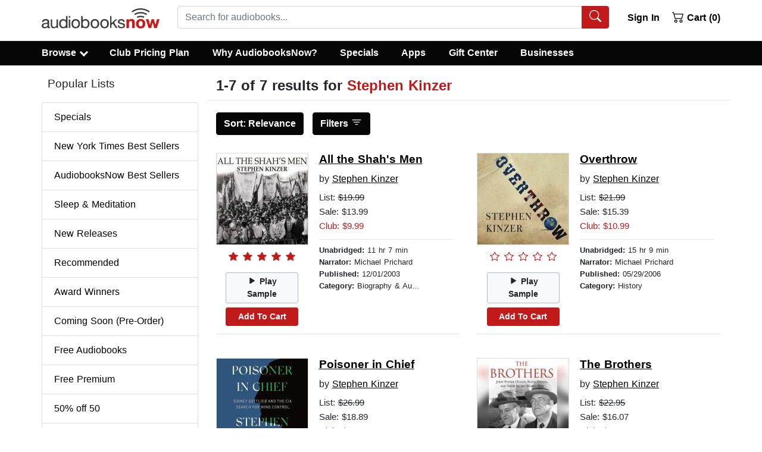

--- FILE ---
content_type: application/javascript
request_url: https://static.audiobooksnow.com/_nuxt/c0ace72_3.4.11.js
body_size: 21990
content:
(window.webpackJsonp=window.webpackJsonp||[]).push([[131],{0:function(t,e,n){"use strict";n.d(e,"f",(function(){return m})),n.d(e,"h",(function(){return y})),n.d(e,"g",(function(){return w})),n.d(e,"c",(function(){return P})),n.d(e,"a",(function(){return C})),n.d(e,"e",(function(){return B})),n.d(e,"d",(function(){return S})),n.d(e,"b",(function(){return _}));var r=n(2),o=n(29),c=n(51),f=n(19),l=n(3),d=n(5),h=n(15);function O(object,t){var e=Object.keys(object);if(Object.getOwnPropertySymbols){var n=Object.getOwnPropertySymbols(object);t&&(n=n.filter((function(t){return Object.getOwnPropertyDescriptor(object,t).enumerable}))),e.push.apply(e,n)}return e}function v(t){for(var i=1;i<arguments.length;i++){var source=null!=arguments[i]?arguments[i]:{};i%2?O(Object(source),!0).forEach((function(e){j(t,e,source[e])})):Object.getOwnPropertyDescriptors?Object.defineProperties(t,Object.getOwnPropertyDescriptors(source)):O(Object(source)).forEach((function(e){Object.defineProperty(t,e,Object.getOwnPropertyDescriptor(source,e))}))}return t}function j(t,e,n){return e in t?Object.defineProperty(t,e,{value:n,enumerable:!0,configurable:!0,writable:!0}):t[e]=n,t}var m=function(t,e){return t+Object(h.i)(e)},y=function(t,e){return Object(h.d)(e.replace(t,""))},w=function(t,e){return e+(t?Object(h.i)(t):"")},P=function(){var t=arguments.length>0&&void 0!==arguments[0]?arguments[0]:r.a,e=arguments.length>1&&void 0!==arguments[1]?arguments[1]:void 0,n=arguments.length>2&&void 0!==arguments[2]?arguments[2]:void 0,o=arguments.length>3&&void 0!==arguments[3]?arguments[3]:void 0,c=!0===n;return o=c?o:n,v(v(v({},t?{type:t}:{}),c?{required:c}:Object(l.n)(e)?{}:{default:Object(l.i)(e)?function(){return e}:e}),Object(l.n)(o)?{}:{validator:o})},C=function(t){var e=arguments.length>1&&void 0!==arguments[1]?arguments[1]:f.a;if(Object(l.a)(t))return t.map(e);var n={};for(var r in t)Object(d.g)(t,r)&&(n[e(r)]=Object(l.i)(t[r])?Object(d.b)(t[r]):t[r]);return n},B=function(t,e){var n=arguments.length>2&&void 0!==arguments[2]?arguments[2]:f.a;return(Object(l.a)(t)?t.slice():Object(d.h)(t)).reduce((function(t,r){return t[n(r)]=e[r],t}),{})},k=function(t,e,n){return v(v({},Object(o.a)(t)),{},{default:function(){var r=Object(c.c)(n,e,t.default);return Object(l.e)(r)?r():r}})},S=function(t,e){return Object(d.h)(t).reduce((function(n,r){return v(v({},n),{},j({},r,k(t[r],r,e)))}),{})},E=k({},"","").default.name,_=function(t){return Object(l.e)(t)&&t.name&&t.name!==E}},10:function(t,e,n){"use strict";n.d(e,"a",(function(){return r})),n.d(e,"b",(function(){return o})),n.d(e,"c",(function(){return c})),n.d(e,"d",(function(){return f})),n.d(e,"e",(function(){return l})),n.d(e,"f",(function(){return d})),n.d(e,"g",(function(){return h})),n.d(e,"h",(function(){return O})),n.d(e,"i",(function(){return v})),n.d(e,"j",(function(){return j})),n.d(e,"k",(function(){return m})),n.d(e,"l",(function(){return y})),n.d(e,"m",(function(){return w})),n.d(e,"n",(function(){return P})),n.d(e,"o",(function(){return C})),n.d(e,"p",(function(){return B})),n.d(e,"q",(function(){return k})),n.d(e,"r",(function(){return S})),n.d(e,"s",(function(){return E})),n.d(e,"t",(function(){return _})),n.d(e,"v",(function(){return T})),n.d(e,"w",(function(){return x})),n.d(e,"x",(function(){return D})),n.d(e,"y",(function(){return $})),n.d(e,"A",(function(){return A})),n.d(e,"B",(function(){return I})),n.d(e,"C",(function(){return F})),n.d(e,"D",(function(){return R})),n.d(e,"E",(function(){return V})),n.d(e,"F",(function(){return L})),n.d(e,"G",(function(){return M})),n.d(e,"H",(function(){return N})),n.d(e,"J",(function(){return H})),n.d(e,"K",(function(){return z})),n.d(e,"L",(function(){return G})),n.d(e,"M",(function(){return W})),n.d(e,"N",(function(){return U})),n.d(e,"O",(function(){return Z})),n.d(e,"P",(function(){return J})),n.d(e,"Q",(function(){return K})),n.d(e,"R",(function(){return X})),n.d(e,"S",(function(){return Y})),n.d(e,"T",(function(){return Q})),n.d(e,"U",(function(){return tt})),n.d(e,"V",(function(){return et})),n.d(e,"W",(function(){return nt})),n.d(e,"X",(function(){return ot})),n.d(e,"Y",(function(){return it})),n.d(e,"Z",(function(){return ct})),n.d(e,"ab",(function(){return ut})),n.d(e,"bb",(function(){return at})),n.d(e,"cb",(function(){return st})),n.d(e,"db",(function(){return ft})),n.d(e,"eb",(function(){return lt})),n.d(e,"fb",(function(){return bt})),n.d(e,"gb",(function(){return ht})),n.d(e,"hb",(function(){return pt})),n.d(e,"ib",(function(){return Ot})),n.d(e,"jb",(function(){return vt})),n.d(e,"kb",(function(){return jt})),n.d(e,"lb",(function(){return gt})),n.d(e,"mb",(function(){return mt})),n.d(e,"nb",(function(){return yt})),n.d(e,"ob",(function(){return wt})),n.d(e,"pb",(function(){return Pt})),n.d(e,"qb",(function(){return Ct})),n.d(e,"rb",(function(){return Bt})),n.d(e,"sb",(function(){return kt})),n.d(e,"tb",(function(){return St})),n.d(e,"ub",(function(){return Et})),n.d(e,"vb",(function(){return _t})),n.d(e,"wb",(function(){return Tt})),n.d(e,"xb",(function(){return xt})),n.d(e,"yb",(function(){return Dt})),n.d(e,"zb",(function(){return $t})),n.d(e,"Ab",(function(){return At})),n.d(e,"Bb",(function(){return It})),n.d(e,"Cb",(function(){return Ft})),n.d(e,"Db",(function(){return Rt})),n.d(e,"Fb",(function(){return Vt})),n.d(e,"u",(function(){return Lt})),n.d(e,"z",(function(){return Mt})),n.d(e,"I",(function(){return Nt})),n.d(e,"Eb",(function(){return Ht})),n.d(e,"Gb",(function(){return zt})),n.d(e,"Hb",(function(){return Gt})),n.d(e,"Ib",(function(){return Wt}));var r="BAlert",o="BBadge",c="BBreadcrumb",f="BBreadcrumbItem",l="BBreadcrumbLink",d="BButton",h="BButtonClose",O="BButtonGroup",v="BCalendar",j="BCard",m="BCardBody",y="BCardFooter",w="BCardGroup",P="BCardHeader",C="BCardImg",B="BCardSubTitle",k="BCardText",S="BCardTitle",E="BCol",_="BCollapse",T="BContainer",x="BDropdown",D="BDropdownItem",$="BForm",A="BFormCheckbox",I="BFormDatepicker",F="BFormGroup",R="BFormInput",V="BFormInvalidFeedback",L="BFormRadio",M="BFormRadioGroup",N="BFormRating",H="BFormRow",z="BFormSelect",G="BFormSelectOption",W="BFormSelectOptionGroup",U="BFormText",Z="BFormTextarea",J="BFormValidFeedback",K="BIcon",X="BIconstack",Y="BIconBase",Q="BImg",tt="BImgLazy",et="BInputGroup",nt="BInputGroupAddon",ot="BInputGroupAppend",it="BInputGroupPrepend",ct="BInputGroupText",ut="BLink",at="BListGroup",st="BListGroupItem",ft="BMedia",lt="BMediaAside",bt="BMediaBody",ht="BModal",pt="BMsgBox",Ot="BNav",vt="BNavbar",jt="BNavbarBrand",gt="BNavbarNav",mt="BNavItem",yt="BNavItemDropdown",wt="BNavText",Pt="BOverlay",Ct="BPagination",Bt="BPaginationNav",kt="BRow",St="BSidebar",Et="BSpinner",_t="BTable",Tt="BTableCell",xt="BTableSimple",Dt="BTbody",$t="BTfoot",At="BTh",It="BThead",Ft="BToast",Rt="BToaster",Vt="BTr",Lt="BVCollapse",Mt="BVFormBtnLabelControl",Nt="BVFormRatingStar",Ht="BVToastPop",zt="BVTransition",Gt="BVTransporter",Wt="BVTransporterTarget"},104:function(t,e,n){"use strict";n.d(e,"a",(function(){return o}));var r=n(7),o=Object(r.c)({computed:{bvParent:function(){return this.$parent||this.$root===this&&this.$options.bvParent}}})},11:function(t,e,n){"use strict";n.d(e,"d",(function(){return o})),n.d(e,"a",(function(){return c})),n.d(e,"b",(function(){return f})),n.d(e,"c",(function(){return l}));var r=n(3),o=function(){return Array.from.apply(Array,arguments)},c=function(t,e){return-1!==t.indexOf(e)},f=function(){for(var t=arguments.length,e=new Array(t),n=0;n<t;n++)e[n]=arguments[n];return Array.prototype.concat.apply([],e)},l=function(t,e){var n=Object(r.e)(e)?e:function(){return e};return Array.apply(null,{length:t}).map(n)}},114:function(t,e,n){"use strict";function r(object,t){var e=Object.keys(object);if(Object.getOwnPropertySymbols){var n=Object.getOwnPropertySymbols(object);t&&(n=n.filter((function(t){return Object.getOwnPropertyDescriptor(object,t).enumerable}))),e.push.apply(e,n)}return e}function o(t){for(var i=1;i<arguments.length;i++){var source=null!=arguments[i]?arguments[i]:{};i%2?r(Object(source),!0).forEach((function(e){c(t,e,source[e])})):Object.getOwnPropertyDescriptors?Object.defineProperties(t,Object.getOwnPropertyDescriptors(source)):r(Object(source)).forEach((function(e){Object.defineProperty(t,e,Object.getOwnPropertyDescriptor(source,e))}))}return t}function c(t,e,n){return e in t?Object.defineProperty(t,e,{value:n,enumerable:!0,configurable:!0,writable:!0}):t[e]=n,t}n.d(e,"a",(function(){return f}));var f=function(t,e){var n=arguments.length>2&&void 0!==arguments[2]?arguments[2]:{},r=t.$root?t.$root.$options.bvEventRoot||t.$root:null;return new e(o(o({},n),{},{parent:t,bvParent:t,bvEventRoot:r}))}},115:function(t,e,n){"use strict";n.d(e,"a",(function(){return S}));var r=n(6),o=n(8),c=n(26),f=n(29),l=n(157),d=n(3),object=n(5),h=n(32);function O(t,e){for(var i=0;i<e.length;i++){var n=e[i];n.enumerable=n.enumerable||!1,n.configurable=!0,"value"in n&&(n.writable=!0),Object.defineProperty(t,n.key,n)}}var v=function(){function t(){!function(t,e){if(!(t instanceof e))throw new TypeError("Cannot call a class as a function")}(this,t),this.$_config={}}var e,n,r;return e=t,n=[{key:"setConfig",value:function(){var t=this,e=arguments.length>0&&void 0!==arguments[0]?arguments[0]:{};if(Object(d.j)(e)){var n=Object(object.f)(e);n.forEach((function(n){var r=e[n];"breakpoints"===n?!Object(d.a)(r)||r.length<2||r.some((function(b){return!Object(d.m)(b)||0===b.length}))?Object(h.a)('"breakpoints" must be an array of at least 2 breakpoint names',c.b):t.$_config[n]=Object(f.a)(r):Object(d.j)(r)&&(t.$_config[n]=Object(object.f)(r).reduce((function(t,e){return Object(d.n)(r[e])||(t[e]=Object(f.a)(r[e])),t}),t.$_config[n]||{}))}))}}},{key:"resetConfig",value:function(){this.$_config={}}},{key:"getConfig",value:function(){return Object(f.a)(this.$_config)}},{key:"getConfigValue",value:function(t){var e=arguments.length>1&&void 0!==arguments[1]?arguments[1]:void 0;return Object(f.a)(Object(l.b)(this.$_config,t,e))}}],n&&O(e.prototype,n),r&&O(e,r),Object.defineProperty(e,"prototype",{writable:!1}),t}(),j=function(){var t=arguments.length>0&&void 0!==arguments[0]?arguments[0]:{},e=arguments.length>1&&void 0!==arguments[1]?arguments[1]:r.default;e.prototype[c.c]=r.default.prototype[c.c]=e.prototype[c.c]||r.default.prototype[c.c]||new v,e.prototype[c.c].setConfig(t)};function m(object,t){var e=Object.keys(object);if(Object.getOwnPropertySymbols){var n=Object.getOwnPropertySymbols(object);t&&(n=n.filter((function(t){return Object.getOwnPropertyDescriptor(object,t).enumerable}))),e.push.apply(e,n)}return e}function y(t){for(var i=1;i<arguments.length;i++){var source=null!=arguments[i]?arguments[i]:{};i%2?m(Object(source),!0).forEach((function(e){w(t,e,source[e])})):Object.getOwnPropertyDescriptors?Object.defineProperties(t,Object.getOwnPropertyDescriptors(source)):m(Object(source)).forEach((function(e){Object.defineProperty(t,e,Object.getOwnPropertyDescriptor(source,e))}))}return t}function w(t,e,n){return e in t?Object.defineProperty(t,e,{value:n,enumerable:!0,configurable:!0,writable:!0}):t[e]=n,t}var P,C,B=(P=!1,C=["Multiple instances of Vue detected!","You may need to set up an alias for Vue in your bundler config.","See: https://bootstrap-vue.org/docs#using-module-bundlers"].join("\n"),function(t){P||r.default===t||o.i||Object(h.a)(C),P=!0}),k=function(){var t=arguments.length>0&&void 0!==arguments[0]?arguments[0]:{},e=t.components,n=t.directives,r=t.plugins,o=function t(o){var c=arguments.length>1&&void 0!==arguments[1]?arguments[1]:{};t.installed||(t.installed=!0,B(o),j(c,o),T(o,e),D(o,n),E(o,r))};return o.installed=!1,o},S=function(){var t=arguments.length>0&&void 0!==arguments[0]?arguments[0]:{},e=arguments.length>1&&void 0!==arguments[1]?arguments[1]:{};return y(y({},e),{},{install:k(t)})},E=function(t){var e=arguments.length>1&&void 0!==arguments[1]?arguments[1]:{};for(var n in e)n&&e[n]&&t.use(e[n])},_=function(t,e,n){t&&e&&n&&t.component(e,n)},T=function(t){var e=arguments.length>1&&void 0!==arguments[1]?arguments[1]:{};for(var component in e)_(t,component,e[component])},x=function(t,e,n){t&&e&&n&&t.directive(e.replace(/^VB/,"B"),n)},D=function(t){var e=arguments.length>1&&void 0!==arguments[1]?arguments[1]:{};for(var n in e)x(t,n,e[n])}},12:function(t,e,n){"use strict";n.d(e,"b",(function(){return h})),n.d(e,"a",(function(){return O})),n.d(e,"c",(function(){return v})),n.d(e,"f",(function(){return j})),n.d(e,"e",(function(){return y})),n.d(e,"d",(function(){return w}));var r=n(8),o=n(9),c=n(14),f=n(3),l=n(15),d=function(t){return r.d?Object(f.i)(t)?t:{capture:!!t||!1}:!!(Object(f.i)(t)?t.capture:t)},h=function(t,e,n,r){t&&t.addEventListener&&t.addEventListener(e,n,d(r))},O=function(t,e,n,r){t&&t.removeEventListener&&t.removeEventListener(e,n,d(r))},v=function(t){for(var e=t?h:O,n=arguments.length,r=new Array(n>1?n-1:0),o=1;o<n;o++)r[o-1]=arguments[o];e.apply(void 0,r)},j=function(t){var e=arguments.length>1&&void 0!==arguments[1]?arguments[1]:{},n=e.preventDefault,r=void 0===n||n,o=e.propagation,c=void 0===o||o,f=e.immediatePropagation,l=void 0!==f&&f;r&&t.preventDefault(),c&&t.stopPropagation(),l&&t.stopImmediatePropagation()},m=function(t){return Object(l.b)(t.replace(c.b,""))},y=function(t,e){return[o.L,m(t),e].join(o.M)},w=function(t,e){return[o.L,e,m(t)].join(o.M)}},122:function(t,e,n){"use strict";n.d(e,"a",(function(){return O}));var r=n(7),o=n(29),c=n(153),f=n(5);function l(t,e,n){return e in t?Object.defineProperty(t,e,{value:n,enumerable:!0,configurable:!0,writable:!0}):t[e]=n,t}var d=function(t){return!t||0===Object(f.h)(t).length},h=function(t){return{handler:function(e,n){if(!Object(c.a)(e,n))if(d(e)||d(n))this[t]=Object(o.a)(e);else{for(var r in n)Object(f.g)(e,r)||this.$delete(this.$data[t],r);for(var l in e)this.$set(this.$data[t],l,e[l])}}}},O=function(t,e){return Object(r.c)({data:function(){return l({},e,Object(o.a)(this[t]))},watch:l({},t,h(e))})}},126:function(t,e,n){"use strict";n.d(e,"b",(function(){return f})),n.d(e,"a",(function(){return l}));var r=n(7),o=n(2),c=n(0),f={id:Object(c.c)(o.s)},l=Object(r.c)({props:f,data:function(){return{localId_:null}},computed:{safeId:function(){var t=this.id||this.localId_;return function(e){return t?(e=String(e||"").replace(/\s+/g,"_"))?t+"_"+e:t:null}}},mounted:function(){var t=this;this.$nextTick((function(){t.localId_="__BVID__".concat(t[r.a])}))}})},127:function(t,e,n){"use strict";n.d(e,"b",(function(){return $})),n.d(e,"a",(function(){return A}));var r=n(7),o=n(10),c=n(9),f=n(2),l=n(11),d=n(4),h=n(12),O=n(3),v=n(5),j=n(0),m=n(59),y=n(98),w=n(99),P=n(158),C=n(56);function B(t){return function(t){if(Array.isArray(t))return k(t)}(t)||function(t){if("undefined"!=typeof Symbol&&null!=t[Symbol.iterator]||null!=t["@@iterator"])return Array.from(t)}(t)||function(t,e){if(!t)return;if("string"==typeof t)return k(t,e);var n=Object.prototype.toString.call(t).slice(8,-1);"Object"===n&&t.constructor&&(n=t.constructor.name);if("Map"===n||"Set"===n)return Array.from(t);if("Arguments"===n||/^(?:Ui|I)nt(?:8|16|32)(?:Clamped)?Array$/.test(n))return k(t,e)}(t)||function(){throw new TypeError("Invalid attempt to spread non-iterable instance.\nIn order to be iterable, non-array objects must have a [Symbol.iterator]() method.")}()}function k(t,e){(null==e||e>t.length)&&(e=t.length);for(var i=0,n=new Array(e);i<e;i++)n[i]=t[i];return n}function S(object,t){var e=Object.keys(object);if(Object.getOwnPropertySymbols){var n=Object.getOwnPropertySymbols(object);t&&(n=n.filter((function(t){return Object.getOwnPropertyDescriptor(object,t).enumerable}))),e.push.apply(e,n)}return e}function E(t){for(var i=1;i<arguments.length;i++){var source=null!=arguments[i]?arguments[i]:{};i%2?S(Object(source),!0).forEach((function(e){_(t,e,source[e])})):Object.getOwnPropertyDescriptors?Object.defineProperties(t,Object.getOwnPropertyDescriptors(source)):S(Object(source)).forEach((function(e){Object.defineProperty(t,e,Object.getOwnPropertyDescriptor(source,e))}))}return t}function _(t,e,n){return e in t?Object.defineProperty(t,e,{value:n,enumerable:!0,configurable:!0,writable:!0}):t[e]=n,t}var T=Object(h.e)(o.ab,"clicked"),x={activeClass:Object(j.c)(f.s),append:Object(j.c)(f.g,!1),event:Object(j.c)(f.f),exact:Object(j.c)(f.g,!1),exactActiveClass:Object(j.c)(f.s),exactPath:Object(j.c)(f.g,!1),exactPathActiveClass:Object(j.c)(f.s),replace:Object(j.c)(f.g,!1),routerTag:Object(j.c)(f.s),to:Object(j.c)(f.q)},D={noPrefetch:Object(j.c)(f.g,!1),prefetch:Object(j.c)(f.g,null)},$=Object(j.d)(Object(v.m)(E(E(E({},D),x),{},{active:Object(j.c)(f.g,!1),disabled:Object(j.c)(f.g,!1),href:Object(j.c)(f.s),rel:Object(j.c)(f.s,null),routerComponentName:Object(j.c)(f.s),target:Object(j.c)(f.s,"_self")})),o.ab),A=Object(r.c)({name:o.ab,mixins:[y.a,P.a,w.a,C.a],inheritAttrs:!1,props:$,computed:{computedTag:function(){var t=this.to,e=this.disabled,n=this.routerComponentName;return Object(m.c)({to:t,disabled:e,routerComponentName:n},this)},isRouterLink:function(){return Object(m.e)(this.computedTag)},computedRel:function(){var t=this.target,e=this.rel;return Object(m.b)({target:t,rel:e})},computedHref:function(){var t=this.to,e=this.href;return Object(m.a)({to:t,href:e},this.computedTag)},computedProps:function(){var t=this.event,e=this.prefetch,n=this.routerTag;return this.isRouterLink?E(E(E(E({},Object(j.e)(Object(v.j)(E(E({},x),"nuxt-link"===this.computedTag?D:{}),["event","prefetch","routerTag"]),this)),t?{event:t}:{}),Object(O.b)(e)?{prefetch:e}:{}),n?{tag:n}:{}):{}},computedAttrs:function(){var t=this.bvAttrs,e=this.computedHref,n=this.computedRel,r=this.disabled,o=this.target,c=this.routerTag,f=this.isRouterLink;return E(E(E(E({},t),e?{href:e}:{}),f&&c&&!Object(d.t)(c,"a")?{}:{rel:n,target:o}),{},{tabindex:r?"-1":Object(O.n)(t.tabindex)?null:t.tabindex,"aria-disabled":r?"true":null})},computedListeners:function(){return E(E({},this.bvListeners),{},{click:this.onClick})}},methods:{onClick:function(t){var e=arguments,n=Object(O.d)(t),r=this.isRouterLink,o=this.bvListeners.click;if(n&&this.disabled)Object(h.f)(t,{immediatePropagation:!0});else{var f;if(r)null===(f=t.currentTarget.__vue__)||void 0===f||f.$emit(c.d,t);Object(l.b)(o).filter((function(t){return Object(O.e)(t)})).forEach((function(t){t.apply(void 0,B(e))})),this.emitOnRoot(T,t),this.emitOnRoot("clicked::link",t)}n&&!r&&"#"===this.computedHref&&Object(h.f)(t,{propagation:!1})},focus:function(){Object(d.d)(this.$el)},blur:function(){Object(d.c)(this.$el)}},render:function(t){var e=this.active,n=this.disabled;return t(this.computedTag,_({class:{active:e,disabled:n},attrs:this.computedAttrs,props:this.computedProps},this.isRouterLink?"nativeOn":"on",this.computedListeners),this.normalizeSlot())}})},128:function(t,e,n){"use strict";n.d(e,"a",(function(){return o}));var r=n(7);function o(t){return r.d?new Proxy(t,{get:function(t,e){return e in t?t[e]:void 0}}):t}},130:function(t,e,n){"use strict";n.d(e,"b",(function(){return S})),n.d(e,"a",(function(){return F}));var r=n(7),o=n(55),c=n(10),f=n(48),l=n(2),d=n(11),h=n(4),O=n(12),v=n(3),j=n(5),m=n(0),y=n(59),w=n(127);function P(object,t){var e=Object.keys(object);if(Object.getOwnPropertySymbols){var n=Object.getOwnPropertySymbols(object);t&&(n=n.filter((function(t){return Object.getOwnPropertyDescriptor(object,t).enumerable}))),e.push.apply(e,n)}return e}function C(t){for(var i=1;i<arguments.length;i++){var source=null!=arguments[i]?arguments[i]:{};i%2?P(Object(source),!0).forEach((function(e){B(t,e,source[e])})):Object.getOwnPropertyDescriptors?Object.defineProperties(t,Object.getOwnPropertyDescriptors(source)):P(Object(source)).forEach((function(e){Object.defineProperty(t,e,Object.getOwnPropertyDescriptor(source,e))}))}return t}function B(t,e,n){return e in t?Object.defineProperty(t,e,{value:n,enumerable:!0,configurable:!0,writable:!0}):t[e]=n,t}var k=Object(j.j)(w.b,["event","routerTag"]);delete k.href.default,delete k.to.default;var S=Object(m.d)(Object(j.m)(C(C({},k),{},{block:Object(m.c)(l.g,!1),disabled:Object(m.c)(l.g,!1),pill:Object(m.c)(l.g,!1),pressed:Object(m.c)(l.g,null),size:Object(m.c)(l.s),squared:Object(m.c)(l.g,!1),tag:Object(m.c)(l.s,"button"),type:Object(m.c)(l.s,"button"),variant:Object(m.c)(l.s,"secondary")})),c.f),E=function(t){"focusin"===t.type?Object(h.b)(t.target,"focus"):"focusout"===t.type&&Object(h.A)(t.target,"focus")},_=function(t){return Object(y.d)(t)||Object(h.t)(t.tag,"a")},T=function(t){return Object(v.b)(t.pressed)},x=function(t){return!(_(t)||t.tag&&!Object(h.t)(t.tag,"button"))},D=function(t){return!_(t)&&!x(t)},$=function(t){var e;return["btn-".concat(t.variant||"secondary"),(e={},B(e,"btn-".concat(t.size),t.size),B(e,"btn-block",t.block),B(e,"rounded-pill",t.pill),B(e,"rounded-0",t.squared&&!t.pill),B(e,"disabled",t.disabled),B(e,"active",t.pressed),e)]},A=function(t){return _(t)?Object(m.e)(k,t):{}},I=function(t,data){var button=x(t),link=_(t),e=T(t),n=D(t),r=link&&"#"===t.href,o=data.attrs&&data.attrs.role?data.attrs.role:null,c=data.attrs?data.attrs.tabindex:null;return(n||r)&&(c="0"),{type:button&&!link?t.type:null,disabled:button?t.disabled:null,role:n||r?"button":o,"aria-disabled":n?String(t.disabled):null,"aria-pressed":e?String(t.pressed):null,autocomplete:e?"off":null,tabindex:t.disabled&&!button?"-1":c}},F=Object(r.c)({name:c.f,functional:!0,props:S,render:function(t,e){var n=e.props,data=e.data,r=e.listeners,c=e.children,l=T(n),link=_(n),h=D(n),j=link&&"#"===n.href,m={keydown:function(t){if(!n.disabled&&(h||j)){var e=t.keyCode;if(e===f.j||e===f.c&&h){var r=t.currentTarget||t.target;Object(O.f)(t,{propagation:!1}),r.click()}}},click:function(t){n.disabled&&Object(v.d)(t)?Object(O.f)(t):l&&r&&r["update:pressed"]&&Object(d.b)(r["update:pressed"]).forEach((function(t){Object(v.e)(t)&&t(!n.pressed)}))}};l&&(m.focusin=E,m.focusout=E);var y={staticClass:"btn",class:$(n),props:A(n),attrs:I(n,data),on:m};return t(link?w.a:n.tag,Object(o.a)(C(C({},data),{},{props:void 0}),y),c)}})},14:function(t,e,n){"use strict";n.d(e,"a",(function(){return r})),n.d(e,"b",(function(){return o})),n.d(e,"f",(function(){return c})),n.d(e,"i",(function(){return f})),n.d(e,"j",(function(){return l})),n.d(e,"l",(function(){return d})),n.d(e,"m",(function(){return h})),n.d(e,"o",(function(){return O})),n.d(e,"p",(function(){return v})),n.d(e,"q",(function(){return j})),n.d(e,"s",(function(){return m})),n.d(e,"t",(function(){return y})),n.d(e,"u",(function(){return w})),n.d(e,"v",(function(){return P})),n.d(e,"x",(function(){return C})),n.d(e,"y",(function(){return B})),n.d(e,"z",(function(){return k})),n.d(e,"A",(function(){return S})),n.d(e,"d",(function(){return E})),n.d(e,"e",(function(){return _})),n.d(e,"k",(function(){return T})),n.d(e,"g",(function(){return x})),n.d(e,"h",(function(){return D})),n.d(e,"r",(function(){return $})),n.d(e,"c",(function(){return A})),n.d(e,"n",(function(){return I})),n.d(e,"w",(function(){return F}));var r=/\[(\d+)]/g,o=/^(BV?)/,c=/^\d+$/,f=/^#/,l=/^#[A-Za-z]+[\w\-:.]*$/,d=/(<([^>]+)>)/gi,h=/\B([A-Z])/g,O=/([a-z])([A-Z])/g,v=/^[0-9]*\.?[0-9]+$/,j=/\+/g,m=/[-/\\^$*+?.()|[\]{}]/g,y=/[\s\uFEFF\xA0]+/g,w=/\s+/,P=/(\s|^)(\w)/g,C=/^\s+/,B=/\s+$/,k=/_/g,S=/-(\w)/g,E=/^\d+-\d\d?-\d\d?(?:\s|T|$)/,_=/-|\s|T/,T=/^.*(#[^#]+)$/,x=/%2C/g,D=/[!'()*]/g,$=/^(\?|#|&)/,A=/^col-/,I=/^BIcon/,F=/-u-.+/},15:function(t,e,n){"use strict";n.d(e,"b",(function(){return c})),n.d(e,"e",(function(){return f})),n.d(e,"f",(function(){return l})),n.d(e,"d",(function(){return d})),n.d(e,"i",(function(){return h})),n.d(e,"a",(function(){return O})),n.d(e,"g",(function(){return v})),n.d(e,"h",(function(){return j})),n.d(e,"c",(function(){return m}));var r=n(14),o=n(3),c=function(t){return t.replace(r.m,"-$1").toLowerCase()},f=function(t){return(t=c(t).replace(r.A,(function(t,e){return e?e.toUpperCase():""}))).charAt(0).toUpperCase()+t.slice(1)},l=function(t){return t.replace(r.z," ").replace(r.o,(function(t,e,n){return e+" "+n})).replace(r.v,(function(t,e,n){return e+n.toUpperCase()}))},d=function(t){return(t=Object(o.m)(t)?t.trim():String(t)).charAt(0).toLowerCase()+t.slice(1)},h=function(t){return(t=Object(o.m)(t)?t.trim():String(t)).charAt(0).toUpperCase()+t.slice(1)},O=function(t){return t.replace(r.s,"\\$&")},v=function(t){var e=arguments.length>1&&void 0!==arguments[1]?arguments[1]:2;return Object(o.o)(t)?"":Object(o.a)(t)||Object(o.j)(t)&&t.toString===Object.prototype.toString?JSON.stringify(t,null,e):String(t)},j=function(t){return v(t).trim()},m=function(t){return v(t).toLowerCase()}},153:function(t,e,n){"use strict";n.d(e,"a",(function(){return f}));var r=n(5),o=n(3),c=function(a,b){if(a.length!==b.length)return!1;for(var t=!0,i=0;t&&i<a.length;i++)t=f(a[i],b[i]);return t},f=function t(a,b){if(a===b)return!0;var e=Object(o.c)(a),n=Object(o.c)(b);if(e||n)return!(!e||!n)&&a.getTime()===b.getTime();if(e=Object(o.a)(a),n=Object(o.a)(b),e||n)return!(!e||!n)&&c(a,b);if(e=Object(o.i)(a),n=Object(o.i)(b),e||n){if(!e||!n)return!1;if(Object(r.h)(a).length!==Object(r.h)(b).length)return!1;for(var f in a){var l=Object(r.g)(a,f),d=Object(r.g)(b,f);if(l&&!d||!l&&d||!t(a[f],b[f]))return!1}}return String(a)===String(b)}},154:function(t,e,n){"use strict";n.d(e,"a",(function(){return d}));var r=n(7),o=n(9),c=n(2),f=n(0);function l(t,e,n){return e in t?Object.defineProperty(t,e,{value:n,enumerable:!0,configurable:!0,writable:!0}):t[e]=n,t}var d=function(t){var e=arguments.length>1&&void 0!==arguments[1]?arguments[1]:{},n=e.type,d=void 0===n?c.a:n,h=e.defaultValue,O=void 0===h?void 0:h,v=e.validator,j=void 0===v?void 0:v,m=e.event,y=void 0===m?o.o:m,w=l({},t,Object(f.c)(d,O,j)),P=Object(r.c)({model:{prop:t,event:y},props:w});return{mixin:P,props:w,prop:t,event:y}}},155:function(t,e,n){"use strict";n.d(e,"a",(function(){return w}));var r=n(7),o=n(55),c=n(10),f=n(2),l=n(3),d=n(0);function h(object,t){var e=Object.keys(object);if(Object.getOwnPropertySymbols){var n=Object.getOwnPropertySymbols(object);t&&(n=n.filter((function(t){return Object.getOwnPropertyDescriptor(object,t).enumerable}))),e.push.apply(e,n)}return e}function O(t){for(var i=1;i<arguments.length;i++){var source=null!=arguments[i]?arguments[i]:{};i%2?h(Object(source),!0).forEach((function(e){v(t,e,source[e])})):Object.getOwnPropertyDescriptors?Object.defineProperties(t,Object.getOwnPropertyDescriptors(source)):h(Object(source)).forEach((function(e){Object.defineProperty(t,e,Object.getOwnPropertyDescriptor(source,e))}))}return t}function v(t,e,n){return e in t?Object.defineProperty(t,e,{value:n,enumerable:!0,configurable:!0,writable:!0}):t[e]=n,t}var j={name:"",enterClass:"",enterActiveClass:"",enterToClass:"show",leaveClass:"show",leaveActiveClass:"",leaveToClass:""},m=O(O({},j),{},{enterActiveClass:"fade",leaveActiveClass:"fade"}),y={appear:Object(d.c)(f.g,!1),mode:Object(d.c)(f.s),noFade:Object(d.c)(f.g,!1),transProps:Object(d.c)(f.o)},w=Object(r.c)({name:c.Gb,functional:!0,props:y,render:function(t,e){var n=e.children,data=e.data,r=e.props,c=r.transProps;Object(l.j)(c)||(c=r.noFade?j:m,r.appear&&(c=O(O({},c),{},{appear:!0,appearClass:c.enterClass,appearActiveClass:c.enterActiveClass,appearToClass:c.enterToClass}))),c=O(O({mode:r.mode},c),{},{css:!0});var f=O({},data);return delete f.props,t("transition",Object(o.a)(f,{props:c}),n)}})},156:function(t,e,n){"use strict";n.d(e,"a",(function(){return m}));var r=n(7),o=n(55),c=n(10),f=n(2),l=n(17),d=n(12),h=n(3),O=n(0),v=n(68);var j=Object(O.d)({ariaLabel:Object(O.c)(f.s,"Close"),content:Object(O.c)(f.s,"&times;"),disabled:Object(O.c)(f.g,!1),textVariant:Object(O.c)(f.s)},c.g),m=Object(r.c)({name:c.g,functional:!0,props:j,render:function(t,e){var n,r,c,f=e.props,data=e.data,O=e.slots,j=e.scopedSlots,m=O(),y=j||{},w={staticClass:"close",class:(n={},r="text-".concat(f.textVariant),c=f.textVariant,r in n?Object.defineProperty(n,r,{value:c,enumerable:!0,configurable:!0,writable:!0}):n[r]=c,n),attrs:{type:"button",disabled:f.disabled,"aria-label":f.ariaLabel?String(f.ariaLabel):null},on:{click:function(t){f.disabled&&Object(h.d)(t)&&Object(d.f)(t)}}};return Object(v.a)(l.f,y,m)||(w.domProps={innerHTML:f.content}),t("button",Object(o.a)(data,w),Object(v.b)(l.f,{},y,m))}})},157:function(t,e,n){"use strict";n.d(e,"b",(function(){return f})),n.d(e,"a",(function(){return l}));var r=n(14),o=n(19),c=n(3),f=function(t,path){var e=arguments.length>2&&void 0!==arguments[2]?arguments[2]:void 0;if(!(path=Object(c.a)(path)?path.join("."):path)||!Object(c.i)(t))return e;if(path in t)return t[path];var n=(path=String(path).replace(r.a,".$1")).split(".").filter(o.a);return 0===n.length?e:n.every((function(e){return Object(c.i)(t)&&e in t&&!Object(c.o)(t=t[e])}))?t:Object(c.f)(t)?null:e},l=function(t,path){var e=arguments.length>2&&void 0!==arguments[2]?arguments[2]:null,n=f(t,path);return Object(c.o)(n)?e:n}},158:function(t,e,n){"use strict";n.d(e,"a",(function(){return O}));var r=n(122),o=n(7);function c(object,t){var e=Object.keys(object);if(Object.getOwnPropertySymbols){var n=Object.getOwnPropertySymbols(object);t&&(n=n.filter((function(t){return Object.getOwnPropertyDescriptor(object,t).enumerable}))),e.push.apply(e,n)}return e}function f(t){for(var i=1;i<arguments.length;i++){var source=null!=arguments[i]?arguments[i]:{};i%2?c(Object(source),!0).forEach((function(e){l(t,e,source[e])})):Object.getOwnPropertyDescriptors?Object.defineProperties(t,Object.getOwnPropertyDescriptors(source)):c(Object(source)).forEach((function(e){Object.defineProperty(t,e,Object.getOwnPropertyDescriptor(source,e))}))}return t}function l(t,e,n){return e in t?Object.defineProperty(t,e,{value:n,enumerable:!0,configurable:!0,writable:!0}):t[e]=n,t}var d=Object(r.a)("$listeners","bvListeners"),h=Object(o.c)({data:function(){return{bvListeners:{}}},created:function(){this.bvListeners=f({},this.$listeners)},beforeUpdate:function(){this.bvListeners=f({},this.$listeners)}}),O=o.d?h:d},160:function(t,e,n){"use strict";n.d(e,"a",(function(){return o}));var r=n(7),o=function(t,e){return r.d?e.instance:t.context}},161:function(t,e,n){"use strict";n.d(e,"a",(function(){return f}));var r=n(5);function o(t,e){if(!(t instanceof e))throw new TypeError("Cannot call a class as a function")}function c(t,e){for(var i=0;i<e.length;i++){var n=e[i];n.enumerable=n.enumerable||!1,n.configurable=!0,"value"in n&&(n.writable=!0),Object.defineProperty(t,n.key,n)}}var f=function(){function t(e){var n=arguments.length>1&&void 0!==arguments[1]?arguments[1]:{};if(o(this,t),!e)throw new TypeError("Failed to construct '".concat(this.constructor.name,"'. 1 argument required, ").concat(arguments.length," given."));Object(r.a)(this,t.Defaults,this.constructor.Defaults,n,{type:e}),Object(r.d)(this,{type:Object(r.l)(),cancelable:Object(r.l)(),nativeEvent:Object(r.l)(),target:Object(r.l)(),relatedTarget:Object(r.l)(),vueTarget:Object(r.l)(),componentId:Object(r.l)()});var c=!1;this.preventDefault=function(){this.cancelable&&(c=!0)},Object(r.e)(this,"defaultPrevented",{enumerable:!0,get:function(){return c}})}var e,n,f;return e=t,f=[{key:"Defaults",get:function(){return{type:"",cancelable:!0,nativeEvent:null,target:null,relatedTarget:null,vueTarget:null,componentId:null}}}],(n=null)&&c(e.prototype,n),f&&c(e,f),Object.defineProperty(e,"prototype",{writable:!1}),t}()},17:function(t,e,n){"use strict";n.d(e,"a",(function(){return r})),n.d(e,"b",(function(){return o})),n.d(e,"c",(function(){return c})),n.d(e,"d",(function(){return f})),n.d(e,"e",(function(){return l})),n.d(e,"f",(function(){return d})),n.d(e,"g",(function(){return h})),n.d(e,"h",(function(){return O})),n.d(e,"i",(function(){return v})),n.d(e,"j",(function(){return j})),n.d(e,"k",(function(){return m})),n.d(e,"l",(function(){return y})),n.d(e,"m",(function(){return w})),n.d(e,"n",(function(){return P})),n.d(e,"o",(function(){return C})),n.d(e,"p",(function(){return B})),n.d(e,"q",(function(){return k})),n.d(e,"r",(function(){return S})),n.d(e,"s",(function(){return E})),n.d(e,"t",(function(){return _})),n.d(e,"u",(function(){return T})),n.d(e,"v",(function(){return x})),n.d(e,"w",(function(){return D})),n.d(e,"x",(function(){return $})),n.d(e,"y",(function(){return A})),n.d(e,"z",(function(){return I})),n.d(e,"A",(function(){return F})),n.d(e,"B",(function(){return R})),n.d(e,"C",(function(){return V})),n.d(e,"D",(function(){return L})),n.d(e,"E",(function(){return M})),n.d(e,"F",(function(){return N})),n.d(e,"G",(function(){return H})),n.d(e,"H",(function(){return z})),n.d(e,"I",(function(){return G})),n.d(e,"J",(function(){return W})),n.d(e,"K",(function(){return U})),n.d(e,"L",(function(){return Z})),n.d(e,"M",(function(){return J})),n.d(e,"N",(function(){return K})),n.d(e,"O",(function(){return X})),n.d(e,"P",(function(){return Y})),n.d(e,"Q",(function(){return Q})),n.d(e,"R",(function(){return tt})),n.d(e,"S",(function(){return et})),n.d(e,"T",(function(){return nt})),n.d(e,"U",(function(){return ot})),n.d(e,"V",(function(){return it})),n.d(e,"W",(function(){return ct})),n.d(e,"X",(function(){return ut})),n.d(e,"Y",(function(){return at})),n.d(e,"Z",(function(){return st}));var r="append",o="aside",c="bottom-row",f="button-content",l="custom-foot",d="default",h="description",O="dismiss",v="ellipsis-text",j="empty",m="emptyfiltered",y="first",w="first-text",P="footer",C="header",B="header-close",k="icon-clear",S="icon-empty",E="icon-full",_="icon-half",T="invalid-feedback",x="label",D="last-text",$="modal-backdrop",A="modal-cancel",I="modal-footer",F="modal-header",R="modal-header-close",V="modal-ok",L="modal-title",M="nav-next-decade",N="nav-next-month",H="nav-next-year",z="nav-prev-decade",G="nav-prev-month",W="nav-prev-year",U="nav-this-month",Z="next-text",J="overlay",K="page",X="prepend",Y="prev-text",Q="row-details",tt="table-busy",et="table-caption",nt="table-colgroup",ot="text",it="thead-top",ct="title",ut="toast-title",at="top-row",st="valid-feedback"},19:function(t,e,n){"use strict";n.d(e,"a",(function(){return r}));var r=function(t){return t}},2:function(t,e,n){"use strict";n.d(e,"a",(function(){return r})),n.d(e,"b",(function(){return o})),n.d(e,"g",(function(){return c})),n.d(e,"k",(function(){return l})),n.d(e,"m",(function(){return d})),n.d(e,"o",(function(){return h})),n.d(e,"r",(function(){return O})),n.d(e,"s",(function(){return v})),n.d(e,"c",(function(){return j})),n.d(e,"d",(function(){return m})),n.d(e,"e",(function(){return y})),n.d(e,"f",(function(){return w})),n.d(e,"h",(function(){return P})),n.d(e,"i",(function(){return C})),n.d(e,"j",(function(){return B})),n.d(e,"l",(function(){return k})),n.d(e,"n",(function(){return S})),n.d(e,"p",(function(){return E})),n.d(e,"q",(function(){return _}));var r=void 0,o=Array,c=Boolean,f=Date,l=Function,d=Number,h=Object,O=RegExp,v=String,j=[o,l],m=[o,h],y=[o,h,v],w=[o,v],P=[c,d,v],C=[c,v],B=[f,v],k=[l,v],S=[d,v],E=[h,l],_=[h,v]},204:function(t,e,n){"use strict";n.d(e,"a",(function(){return l}));var r=n(4),o=n(32);function c(object,t){var e=Object.keys(object);if(Object.getOwnPropertySymbols){var n=Object.getOwnPropertySymbols(object);t&&(n=n.filter((function(t){return Object.getOwnPropertyDescriptor(object,t).enumerable}))),e.push.apply(e,n)}return e}function f(t,e,n){return e in t?Object.defineProperty(t,e,{value:n,enumerable:!0,configurable:!0,writable:!0}):t[e]=n,t}var l=function(t,e,n){if(t=t?t.$el||t:null,!Object(r.s)(t))return null;if(Object(o.b)("observeDom"))return null;var l=new r.a((function(t){for(var n=!1,i=0;i<t.length&&!n;i++){var r=t[i],o=r.type,c=r.target;("characterData"===o&&c.nodeType===Node.TEXT_NODE||"attributes"===o||"childList"===o&&(r.addedNodes.length>0||r.removedNodes.length>0))&&(n=!0)}n&&e()}));return l.observe(t,function(t){for(var i=1;i<arguments.length;i++){var source=null!=arguments[i]?arguments[i]:{};i%2?c(Object(source),!0).forEach((function(e){f(t,e,source[e])})):Object.getOwnPropertyDescriptors?Object.defineProperties(t,Object.getOwnPropertyDescriptors(source)):c(Object(source)).forEach((function(e){Object.defineProperty(t,e,Object.getOwnPropertyDescriptor(source,e))}))}return t}({childList:!0,subtree:!0},n)),l}},205:function(t,e,n){"use strict";n.d(e,"a",(function(){return c}));var r=n(7),o=n(104);var c=Object(r.c)({mixins:[o.a],computed:{scopedStyleAttrs:function(){var t,e,n,r=function(t){var e=arguments.length>1&&void 0!==arguments[1]?arguments[1]:null;return t&&t.$options._scopeId||e}(this.bvParent);return r?(n="",(e=r)in(t={})?Object.defineProperty(t,e,{value:n,enumerable:!0,configurable:!0,writable:!0}):t[e]=n,t):{}}}})},214:function(t,e,n){"use strict";(function(t){n.d(e,"a",(function(){return o}));var r=function(e){var n=arguments.length>1&&void 0!==arguments[1]?arguments[1]:null,r=void 0!==t&&t&&t.env||{};return e?r[e]||n:r},o=function(){return r("BOOTSTRAP_VUE_NO_WARN")||"production"===r("NODE_ENV")}}).call(this,n(61))},26:function(t,e,n){"use strict";n.d(e,"b",(function(){return r})),n.d(e,"c",(function(){return o})),n.d(e,"a",(function(){return c}));var r="BvConfig",o="$bvConfig",c=["xs","sm","md","lg","xl"]},29:function(t,e,n){"use strict";n.d(e,"a",(function(){return O}));var r=n(3),o=n(5);function c(object,t){var e=Object.keys(object);if(Object.getOwnPropertySymbols){var n=Object.getOwnPropertySymbols(object);t&&(n=n.filter((function(t){return Object.getOwnPropertyDescriptor(object,t).enumerable}))),e.push.apply(e,n)}return e}function f(t){for(var i=1;i<arguments.length;i++){var source=null!=arguments[i]?arguments[i]:{};i%2?c(Object(source),!0).forEach((function(e){l(t,e,source[e])})):Object.getOwnPropertyDescriptors?Object.defineProperties(t,Object.getOwnPropertyDescriptors(source)):c(Object(source)).forEach((function(e){Object.defineProperty(t,e,Object.getOwnPropertyDescriptor(source,e))}))}return t}function l(t,e,n){return e in t?Object.defineProperty(t,e,{value:n,enumerable:!0,configurable:!0,writable:!0}):t[e]=n,t}function d(t){return function(t){if(Array.isArray(t))return h(t)}(t)||function(t){if("undefined"!=typeof Symbol&&null!=t[Symbol.iterator]||null!=t["@@iterator"])return Array.from(t)}(t)||function(t,e){if(!t)return;if("string"==typeof t)return h(t,e);var n=Object.prototype.toString.call(t).slice(8,-1);"Object"===n&&t.constructor&&(n=t.constructor.name);if("Map"===n||"Set"===n)return Array.from(t);if("Arguments"===n||/^(?:Ui|I)nt(?:8|16|32)(?:Clamped)?Array$/.test(n))return h(t,e)}(t)||function(){throw new TypeError("Invalid attempt to spread non-iterable instance.\nIn order to be iterable, non-array objects must have a [Symbol.iterator]() method.")}()}function h(t,e){(null==e||e>t.length)&&(e=t.length);for(var i=0,n=new Array(e);i<e;i++)n[i]=t[i];return n}var O=function t(e){var n=arguments.length>1&&void 0!==arguments[1]?arguments[1]:e;return Object(r.a)(e)?e.reduce((function(e,n){return[].concat(d(e),[t(n,n)])}),[]):Object(r.j)(e)?Object(o.h)(e).reduce((function(n,r){return f(f({},n),{},l({},r,t(e[r],e[r])))}),{}):n}},3:function(t,e,n){"use strict";n.d(e,"n",(function(){return l})),n.d(e,"f",(function(){return d})),n.d(e,"o",(function(){return h})),n.d(e,"e",(function(){return O})),n.d(e,"b",(function(){return v})),n.d(e,"m",(function(){return j})),n.d(e,"g",(function(){return m})),n.d(e,"h",(function(){return y})),n.d(e,"a",(function(){return w})),n.d(e,"i",(function(){return P})),n.d(e,"j",(function(){return C})),n.d(e,"c",(function(){return B})),n.d(e,"d",(function(){return k})),n.d(e,"l",(function(){return S})),n.d(e,"k",(function(){return E}));var r=n(14);n(52);function o(t){return o="function"==typeof Symbol&&"symbol"==typeof Symbol.iterator?function(t){return typeof t}:function(t){return t&&"function"==typeof Symbol&&t.constructor===Symbol&&t!==Symbol.prototype?"symbol":typeof t},o(t)}var c=function(t){return o(t)},f=function(t){return Object.prototype.toString.call(t).slice(8,-1)},l=function(t){return void 0===t},d=function(t){return null===t},h=function(t){return l(t)||d(t)},O=function(t){return"function"===c(t)},v=function(t){return"boolean"===c(t)},j=function(t){return"string"===c(t)},m=function(t){return"number"===c(t)},y=function(t){return r.p.test(String(t))},w=function(t){return Array.isArray(t)},P=function(t){return null!==t&&"object"===o(t)},C=function(t){return"[object Object]"===Object.prototype.toString.call(t)},B=function(t){return t instanceof Date},k=function(t){return t instanceof Event},S=function(t){return"RegExp"===f(t)},E=function(t){return!h(t)&&O(t.then)&&O(t.catch)}},302:function(t,e,n){"use strict";n.d(e,"a",(function(){return U}));var r=n(77),o=n(10),c=n(9),f=n(48),l=n(4),d=n(12),h=n(3),object=n(5),O=n(70),v=n(160),j=Object(d.d)(o.gb,c.B),m="__bv_modal_directive__",y=function(t){var e=t.modifiers,n=void 0===e?{}:e,r=t.arg,o=t.value;return Object(h.m)(o)?o:Object(h.m)(r)?r:Object(object.h)(n).reverse()[0]},w=function(t){return t&&Object(l.v)(t,".dropdown-menu > li, li.nav-item")&&Object(l.E)("a, button",t)||t},P=function(t){t&&"BUTTON"!==t.tagName&&(Object(l.o)(t,"role")||Object(l.G)(t,"role","button"),"A"===t.tagName||Object(l.o)(t,"tabindex")||Object(l.G)(t,"tabindex","0"))},C=function(t){var e=t[m]||{},n=e.trigger,r=e.handler;n&&r&&(Object(d.a)(n,"click",r,c.H),Object(d.a)(n,"keydown",r,c.H),Object(d.a)(t,"click",r,c.H),Object(d.a)(t,"keydown",r,c.H)),delete t[m]},B=function(t,e,n){var r=t[m]||{},o=y(e),h=w(t);o===r.target&&h===r.trigger||(C(t),function(t,e,n){var r=y(e),o=w(t);if(r&&o){var h=function(t){var o=t.currentTarget;if(!Object(l.r)(o)){var c=t.type,d=t.keyCode;"click"!==c&&("keydown"!==c||d!==f.c&&d!==f.j)||Object(O.a)(Object(v.a)(n,e)).$emit(j,r,o)}};t[m]={handler:h,target:r,trigger:o},P(o),Object(d.b)(o,"click",h,c.H),"BUTTON"!==o.tagName&&"button"===Object(l.h)(o,"role")&&Object(d.b)(o,"keydown",h,c.H)}}(t,e,n)),P(h)},k={inserted:B,updated:function(){},componentUpdated:B,unbind:C},S=n(104),E=n(11),_=n(51),T=n(115),x=n(32),D=n(114);function $(t,e){for(var i=0;i<e.length;i++){var n=e[i];n.enumerable=n.enumerable||!1,n.configurable=!0,"value"in n&&(n.writable=!0),Object.defineProperty(t,n.key,n)}}function A(object,t){var e=Object.keys(object);if(Object.getOwnPropertySymbols){var n=Object.getOwnPropertySymbols(object);t&&(n=n.filter((function(t){return Object.getOwnPropertyDescriptor(object,t).enumerable}))),e.push.apply(e,n)}return e}function I(t){for(var i=1;i<arguments.length;i++){var source=null!=arguments[i]?arguments[i]:{};i%2?A(Object(source),!0).forEach((function(e){F(t,e,source[e])})):Object.getOwnPropertyDescriptors?Object.defineProperties(t,Object.getOwnPropertyDescriptors(source)):A(Object(source)).forEach((function(e){Object.defineProperty(t,e,Object.getOwnPropertyDescriptor(source,e))}))}return t}function F(t,e,n){return e in t?Object.defineProperty(t,e,{value:n,enumerable:!0,configurable:!0,writable:!0}):t[e]=n,t}function R(t,e){(null==e||e>t.length)&&(e=t.length);for(var i=0,n=new Array(e);i<e;i++)n[i]=t[i];return n}var V,L="$bvModal",M="_bv__modal",N=["id"].concat(function(t){if(Array.isArray(t))return R(t)}(V=Object(object.h)(Object(object.j)(r.b,["busy","lazy","noStacking","static","visible"])))||function(t){if("undefined"!=typeof Symbol&&null!=t[Symbol.iterator]||null!=t["@@iterator"])return Array.from(t)}(V)||function(t,e){if(t){if("string"==typeof t)return R(t,e);var n=Object.prototype.toString.call(t).slice(8,-1);return"Object"===n&&t.constructor&&(n=t.constructor.name),"Map"===n||"Set"===n?Array.from(t):"Arguments"===n||/^(?:Ui|I)nt(?:8|16|32)(?:Clamped)?Array$/.test(n)?R(t,e):void 0}}(V)||function(){throw new TypeError("Invalid attempt to spread non-iterable instance.\nIn order to be iterable, non-array objects must have a [Symbol.iterator]() method.")}()),H=function(){},z={msgBoxContent:"default",title:"modal-title",okTitle:"modal-ok",cancelTitle:"modal-cancel"},G=function(t){return N.reduce((function(e,n){return Object(h.n)(t[n])||(e[n]=t[n]),e}),{})},W=Object(T.a)({plugins:{plugin:function(t){var e=t.extend({name:o.hb,extends:r.a,mixins:[S.a],destroyed:function(){this.$el&&this.$el.parentNode&&this.$el.parentNode.removeChild(this.$el)},mounted:function(){var t=this,e=function(){t.$nextTick((function(){Object(l.D)((function(){t.$destroy()}))}))};this.bvParent.$once(c.J,e),this.$once(c.m,e),this.$router&&this.$route&&this.$once(c.I,this.$watch("$router",e)),this.show()}}),n=function(t,n){var r=arguments.length>2&&void 0!==arguments[2]?arguments[2]:H;if(!Object(x.d)(L)&&!Object(x.c)(L)){var f=Object(D.a)(t,e,{propsData:I(I(I({},G(Object(_.c)(o.gb))),{},{hideHeaderClose:!0,hideHeader:!(n.title||n.titleHtml)},Object(object.j)(n,Object(object.h)(z))),{},{lazy:!1,busy:!1,visible:!1,noStacking:!1,noEnforceFocus:!1})});return Object(object.h)(z).forEach((function(t){Object(h.n)(n[t])||(f.$slots[z[t]]=Object(E.b)(n[t]))})),new Promise((function(t,e){var n=!1;f.$once(c.J,(function(){n||e(new Error("BootstrapVue MsgBox destroyed before resolve"))})),f.$on(c.n,(function(e){if(!e.defaultPrevented){var o=r(e);e.defaultPrevented||(n=!0,t(o))}}));var div=document.createElement("div");document.body.appendChild(div),f.$mount(div)}))}},f=function(t,content){var e=arguments.length>2&&void 0!==arguments[2]?arguments[2]:{},r=arguments.length>3&&void 0!==arguments[3]?arguments[3]:null;if(content&&!Object(x.c)(L)&&!Object(x.d)(L)&&Object(h.e)(r))return n(t,I(I({},G(e)),{},{msgBoxContent:content}),r)},v=function(){function t(e){!function(t,e){if(!(t instanceof e))throw new TypeError("Cannot call a class as a function")}(this,t),Object(object.a)(this,{_vm:e,_root:Object(O.a)(e)}),Object(object.d)(this,{_vm:Object(object.l)(),_root:Object(object.l)()})}var e,n,r;return e=t,n=[{key:"show",value:function(t){if(t&&this._root){for(var e,n=arguments.length,r=new Array(n>1?n-1:0),c=1;c<n;c++)r[c-1]=arguments[c];(e=this._root).$emit.apply(e,[Object(d.d)(o.gb,"show"),t].concat(r))}}},{key:"hide",value:function(t){if(t&&this._root){for(var e,n=arguments.length,r=new Array(n>1?n-1:0),c=1;c<n;c++)r[c-1]=arguments[c];(e=this._root).$emit.apply(e,[Object(d.d)(o.gb,"hide"),t].concat(r))}}},{key:"msgBoxOk",value:function(t){var e=arguments.length>1&&void 0!==arguments[1]?arguments[1]:{},n=I(I({},e),{},{okOnly:!0,okDisabled:!1,hideFooter:!1,msgBoxContent:t});return f(this._vm,t,n,(function(){return!0}))}},{key:"msgBoxConfirm",value:function(t){var e=arguments.length>1&&void 0!==arguments[1]?arguments[1]:{},n=I(I({},e),{},{okOnly:!1,okDisabled:!1,cancelDisabled:!1,hideFooter:!1});return f(this._vm,t,n,(function(t){var e=t.trigger;return"ok"===e||"cancel"!==e&&null}))}}],n&&$(e.prototype,n),r&&$(e,r),Object.defineProperty(e,"prototype",{writable:!1}),t}();t.mixin({beforeCreate:function(){this[M]=new v(this)}}),Object(object.g)(t.prototype,L)||Object(object.e)(t.prototype,L,{get:function(){return this&&this[M]||Object(x.a)('"'.concat(L,'" must be accessed from a Vue instance "this" context.'),o.gb),this[M]}})}}}),U=Object(T.a)({components:{BModal:r.a},directives:{VBModal:k},plugins:{BVModalPlugin:W}})},303:function(t,e,n){"use strict";n.d(e,"a",(function(){return E}));var r=n(55),o=n(10),c=n(2),f=n(14),l=n(11),d=n(51),h=n(19),O=n(3),v=n(54),j=n(5),m=n(0),y=n(15);function w(object,t){var e=Object.keys(object);if(Object.getOwnPropertySymbols){var n=Object.getOwnPropertySymbols(object);t&&(n=n.filter((function(t){return Object.getOwnPropertyDescriptor(object,t).enumerable}))),e.push.apply(e,n)}return e}function P(t){for(var i=1;i<arguments.length;i++){var source=null!=arguments[i]?arguments[i]:{};i%2?w(Object(source),!0).forEach((function(e){C(t,e,source[e])})):Object.getOwnPropertyDescriptors?Object.defineProperties(t,Object.getOwnPropertyDescriptors(source)):w(Object(source)).forEach((function(e){Object.defineProperty(t,e,Object.getOwnPropertyDescriptor(source,e))}))}return t}function C(t,e,n){return e in t?Object.defineProperty(t,e,{value:n,enumerable:!0,configurable:!0,writable:!0}):t[e]=n,t}var B=["auto","start","end","center","baseline","stretch"],k=Object(v.a)((function(t,e,n){var r=t;if(!Object(O.o)(n)&&!1!==n)return e&&(r+="-".concat(e)),"col"!==t||""!==n&&!0!==n?(r+="-".concat(n),Object(y.c)(r)):Object(y.c)(r)})),S=Object(j.c)(null),E={name:o.s,functional:!0,get props(){return delete this.props,this.props=(t=Object(d.b)().filter(h.a),e=t.reduce((function(t,e){return t[e]=Object(m.c)(c.h),t}),Object(j.c)(null)),n=t.reduce((function(t,e){return t[Object(m.g)(e,"offset")]=Object(m.c)(c.n),t}),Object(j.c)(null)),r=t.reduce((function(t,e){return t[Object(m.g)(e,"order")]=Object(m.c)(c.n),t}),Object(j.c)(null)),S=Object(j.a)(Object(j.c)(null),{col:Object(j.h)(e),offset:Object(j.h)(n),order:Object(j.h)(r)}),Object(m.d)(Object(j.m)(P(P(P(P({},e),n),r),{},{alignSelf:Object(m.c)(c.s,null,(function(t){return Object(l.a)(B,t)})),col:Object(m.c)(c.g,!1),cols:Object(m.c)(c.n),offset:Object(m.c)(c.n),order:Object(m.c)(c.n),tag:Object(m.c)(c.s,"div")})),o.s));var t,e,n,r},render:function(t,e){var n,o=e.props,data=e.data,c=e.children,l=o.cols,d=o.offset,h=o.order,O=o.alignSelf,v=[];for(var j in S)for(var m=S[j],i=0;i<m.length;i++){var y=k(j,m[i].replace(j,""),o[m[i]]);y&&v.push(y)}var w=v.some((function(t){return f.c.test(t)}));return v.push((C(n={col:o.col||!w&&!l},"col-".concat(l),l),C(n,"offset-".concat(d),d),C(n,"order-".concat(h),h),C(n,"align-self-".concat(O),O),n)),t(o.tag,Object(r.a)(data,{class:v}),c)}}},304:function(t,e,n){"use strict";n.d(e,"a",(function(){return h}));var r=n(7),o=n(55),c=n(10),f=n(2),l=n(0);var d=Object(l.d)({fluid:Object(l.c)(f.i,!1),tag:Object(l.c)(f.s,"div")},c.v),h=Object(r.c)({name:c.v,functional:!0,props:d,render:function(t,e){var n,r,c,f=e.props,data=e.data,l=e.children,d=f.fluid;return t(f.tag,Object(o.a)(data,{class:(n={container:!(d||""===d),"container-fluid":!0===d||""===d},r="container-".concat(d),c=d&&!0!==d,r in n?Object.defineProperty(n,r,{value:c,enumerable:!0,configurable:!0,writable:!0}):n[r]=c,n)}),l)}})},305:function(t,e,n){"use strict";n.d(e,"a",(function(){return S}));var r=n(55),o=n(10),c=n(2),f=n(11),l=n(51),d=n(19),h=n(54),O=n(5),v=n(0),j=n(15);function m(object,t){var e=Object.keys(object);if(Object.getOwnPropertySymbols){var n=Object.getOwnPropertySymbols(object);t&&(n=n.filter((function(t){return Object.getOwnPropertyDescriptor(object,t).enumerable}))),e.push.apply(e,n)}return e}function y(t){for(var i=1;i<arguments.length;i++){var source=null!=arguments[i]?arguments[i]:{};i%2?m(Object(source),!0).forEach((function(e){w(t,e,source[e])})):Object.getOwnPropertyDescriptors?Object.defineProperties(t,Object.getOwnPropertyDescriptors(source)):m(Object(source)).forEach((function(e){Object.defineProperty(t,e,Object.getOwnPropertyDescriptor(source,e))}))}return t}function w(t,e,n){return e in t?Object.defineProperty(t,e,{value:n,enumerable:!0,configurable:!0,writable:!0}):t[e]=n,t}var P=["start","end","center"],C=Object(h.a)((function(t,e){return(e=Object(j.h)(Object(j.g)(e)))?Object(j.c)(["row-cols",t,e].filter(d.a).join("-")):null})),B=Object(h.a)((function(t){return Object(j.c)(t.replace("cols",""))})),k=[],S={name:o.sb,functional:!0,get props(){var t;return delete this.props,this.props=(t=Object(l.b)().reduce((function(t,e){return t[Object(v.g)(e,"cols")]=Object(v.c)(c.n),t}),Object(O.c)(null)),k=Object(O.h)(t),Object(v.d)(Object(O.m)(y(y({},t),{},{alignContent:Object(v.c)(c.s,null,(function(t){return Object(f.a)(Object(f.b)(P,"between","around","stretch"),t)})),alignH:Object(v.c)(c.s,null,(function(t){return Object(f.a)(Object(f.b)(P,"between","around"),t)})),alignV:Object(v.c)(c.s,null,(function(t){return Object(f.a)(Object(f.b)(P,"baseline","stretch"),t)})),noGutters:Object(v.c)(c.g,!1),tag:Object(v.c)(c.s,"div")})),o.sb)),this.props},render:function(t,e){var n,o=e.props,data=e.data,c=e.children,f=o.alignV,l=o.alignH,d=o.alignContent,h=[];return k.forEach((function(t){var e=C(B(t),o[t]);e&&h.push(e)})),h.push((w(n={"no-gutters":o.noGutters},"align-items-".concat(f),f),w(n,"justify-content-".concat(l),l),w(n,"align-content-".concat(d),d),n)),t(o.tag,Object(r.a)(data,{staticClass:"row",class:h}),c)}}},32:function(t,e,n){"use strict";n.d(e,"a",(function(){return c})),n.d(e,"d",(function(){return f})),n.d(e,"c",(function(){return l})),n.d(e,"b",(function(){return d}));var r=n(8),o=n(214),c=function(t){var source=arguments.length>1&&void 0!==arguments[1]?arguments[1]:null;Object(o.a)()||console.warn("[BootstrapVue warn]: ".concat(source?"".concat(source," - "):"").concat(t))},f=function(source){return!r.h&&(c("".concat(source,": Can not be called during SSR.")),!0)},l=function(source){return!r.e&&(c("".concat(source,": Requires Promise support.")),!0)},d=function(source){return!r.c&&(c("".concat(source,": Requires MutationObserver support.")),!0)}},34:function(t,e,n){"use strict";n.d(e,"b",(function(){return r})),n.d(e,"a",(function(){return o}));var r=function(t){var e=arguments.length>1&&void 0!==arguments[1]?arguments[1]:NaN,n=parseInt(t,10);return isNaN(n)?e:n},o=function(t){var e=arguments.length>1&&void 0!==arguments[1]?arguments[1]:NaN,n=parseFloat(t);return isNaN(n)?e:n}},4:function(t,e,n){"use strict";n.d(e,"D",(function(){return m})),n.d(e,"a",(function(){return y})),n.d(e,"B",(function(){return w})),n.d(e,"s",(function(){return P})),n.d(e,"g",(function(){return C})),n.d(e,"t",(function(){return B})),n.d(e,"q",(function(){return k})),n.d(e,"u",(function(){return S})),n.d(e,"r",(function(){return E})),n.d(e,"y",(function(){return _})),n.d(e,"F",(function(){return T})),n.d(e,"E",(function(){return select})),n.d(e,"v",(function(){return x})),n.d(e,"e",(function(){return D})),n.d(e,"f",(function(){return $})),n.d(e,"j",(function(){return A})),n.d(e,"b",(function(){return I})),n.d(e,"A",(function(){return F})),n.d(e,"p",(function(){return R})),n.d(e,"G",(function(){return V})),n.d(e,"z",(function(){return L})),n.d(e,"h",(function(){return M})),n.d(e,"o",(function(){return N})),n.d(e,"H",(function(){return H})),n.d(e,"C",(function(){return z})),n.d(e,"m",(function(){return G})),n.d(e,"i",(function(){return W})),n.d(e,"k",(function(){return U})),n.d(e,"l",(function(){return Z})),n.d(e,"w",(function(){return J})),n.d(e,"x",(function(){return K})),n.d(e,"n",(function(){return X})),n.d(e,"d",(function(){return Y})),n.d(e,"c",(function(){return Q}));var r=n(8),o=n(52),c=n(11),f=n(3),l=n(34),d=n(15),h=o.a.prototype,O=["button","[href]:not(.disabled)","input","select","textarea","[tabindex]","[contenteditable]"].map((function(s){return"".concat(s,":not(:disabled):not([disabled])")})).join(", "),v=h.matches||h.msMatchesSelector||h.webkitMatchesSelector,j=h.closest||function(t){var e=this;do{if(x(e,t))return e;e=e.parentElement||e.parentNode}while(!Object(f.f)(e)&&e.nodeType===Node.ELEMENT_NODE);return null},m=(r.j.requestAnimationFrame||r.j.webkitRequestAnimationFrame||r.j.mozRequestAnimationFrame||r.j.msRequestAnimationFrame||r.j.oRequestAnimationFrame||function(t){return setTimeout(t,16)}).bind(r.j),y=r.j.MutationObserver||r.j.WebKitMutationObserver||r.j.MozMutationObserver||null,w=function(t){return t&&t.parentNode&&t.parentNode.removeChild(t)},P=function(t){return!(!t||t.nodeType!==Node.ELEMENT_NODE)},C=function(){var t=arguments.length>0&&void 0!==arguments[0]?arguments[0]:[],e=r.a.activeElement;return e&&!t.some((function(t){return t===e}))?e:null},B=function(t,e){return Object(d.g)(t).toLowerCase()===Object(d.g)(e).toLowerCase()},k=function(t){return P(t)&&t===C()},S=function(t){if(!P(t)||!t.parentNode||!$(r.a.body,t))return!1;if("none"===G(t,"display"))return!1;var e=W(t);return!!(e&&e.height>0&&e.width>0)},E=function(t){return!P(t)||t.disabled||N(t,"disabled")||R(t,"disabled")},_=function(t){return P(t)&&t.offsetHeight},T=function(t,e){return Object(c.d)((P(e)?e:r.a).querySelectorAll(t))},select=function(t,e){return(P(e)?e:r.a).querySelector(t)||null},x=function(t,e){return!!P(t)&&v.call(t,e)},D=function(t,e){var n=arguments.length>2&&void 0!==arguments[2]&&arguments[2];if(!P(e))return null;var r=j.call(e,t);return n?r:r===e?null:r},$=function(t,e){return!(!t||!Object(f.e)(t.contains))&&t.contains(e)},A=function(t){return r.a.getElementById(/^#/.test(t)?t.slice(1):t)||null},I=function(t,e){e&&P(t)&&t.classList&&t.classList.add(e)},F=function(t,e){e&&P(t)&&t.classList&&t.classList.remove(e)},R=function(t,e){return!!(e&&P(t)&&t.classList)&&t.classList.contains(e)},V=function(t,e,n){e&&P(t)&&t.setAttribute(e,n)},L=function(t,e){e&&P(t)&&t.removeAttribute(e)},M=function(t,e){return e&&P(t)?t.getAttribute(e):null},N=function(t,e){return e&&P(t)?t.hasAttribute(e):null},H=function(t,e,n){e&&P(t)&&(t.style[e]=n)},z=function(t,e){e&&P(t)&&(t.style[e]="")},G=function(t,e){return e&&P(t)&&t.style[e]||null},W=function(t){return P(t)?t.getBoundingClientRect():null},U=function(t){var e=r.j.getComputedStyle;return e&&P(t)?e(t):{}},Z=function(){return r.j.getSelection?r.j.getSelection():null},J=function(t){var e={top:0,left:0};if(!P(t)||0===t.getClientRects().length)return e;var n=W(t);if(n){var r=t.ownerDocument.defaultView;e.top=n.top+r.pageYOffset,e.left=n.left+r.pageXOffset}return e},K=function(t){var e={top:0,left:0};if(!P(t))return e;var n={top:0,left:0},r=U(t);if("fixed"===r.position)e=W(t)||e;else{e=J(t);for(var o=t.ownerDocument,c=t.offsetParent||o.documentElement;c&&(c===o.body||c===o.documentElement)&&"static"===U(c).position;)c=c.parentNode;if(c&&c!==t&&c.nodeType===Node.ELEMENT_NODE){n=J(c);var f=U(c);n.top+=Object(l.a)(f.borderTopWidth,0),n.left+=Object(l.a)(f.borderLeftWidth,0)}}return{top:e.top-n.top-Object(l.a)(r.marginTop,0),left:e.left-n.left-Object(l.a)(r.marginLeft,0)}},X=function(){var t=arguments.length>0&&void 0!==arguments[0]?arguments[0]:document;return T(O,t).filter(S).filter((function(t){return t.tabIndex>-1&&!t.disabled}))},Y=function(t){var e=arguments.length>1&&void 0!==arguments[1]?arguments[1]:{};try{t.focus(e)}catch(t){}return k(t)},Q=function(t){try{t.blur()}catch(t){}return!k(t)}},48:function(t,e,n){"use strict";n.d(e,"a",(function(){return r})),n.d(e,"b",(function(){return o})),n.d(e,"c",(function(){return c})),n.d(e,"d",(function(){return f})),n.d(e,"e",(function(){return l})),n.d(e,"f",(function(){return d})),n.d(e,"g",(function(){return h})),n.d(e,"h",(function(){return O})),n.d(e,"i",(function(){return v})),n.d(e,"j",(function(){return j})),n.d(e,"k",(function(){return m}));var r=40,o=35,c=13,f=27,l=36,d=37,h=34,O=33,v=39,j=32,m=38},5:function(t,e,n){"use strict";n.d(e,"a",(function(){return l})),n.d(e,"c",(function(){return d})),n.d(e,"d",(function(){return h})),n.d(e,"e",(function(){return O})),n.d(e,"f",(function(){return v})),n.d(e,"h",(function(){return j})),n.d(e,"g",(function(){return m})),n.d(e,"n",(function(){return y})),n.d(e,"b",(function(){return w})),n.d(e,"k",(function(){return P})),n.d(e,"j",(function(){return C})),n.d(e,"i",(function(){return B})),n.d(e,"m",(function(){return k})),n.d(e,"l",(function(){return S}));var r=n(3);function o(object,t){var e=Object.keys(object);if(Object.getOwnPropertySymbols){var n=Object.getOwnPropertySymbols(object);t&&(n=n.filter((function(t){return Object.getOwnPropertyDescriptor(object,t).enumerable}))),e.push.apply(e,n)}return e}function c(t){for(var i=1;i<arguments.length;i++){var source=null!=arguments[i]?arguments[i]:{};i%2?o(Object(source),!0).forEach((function(e){f(t,e,source[e])})):Object.getOwnPropertyDescriptors?Object.defineProperties(t,Object.getOwnPropertyDescriptors(source)):o(Object(source)).forEach((function(e){Object.defineProperty(t,e,Object.getOwnPropertyDescriptor(source,e))}))}return t}function f(t,e,n){return e in t?Object.defineProperty(t,e,{value:n,enumerable:!0,configurable:!0,writable:!0}):t[e]=n,t}var l=function(){return Object.assign.apply(Object,arguments)},d=function(t,e){return Object.create(t,e)},h=function(t,e){return Object.defineProperties(t,e)},O=function(t,e,n){return Object.defineProperty(t,e,n)},v=function(t){return Object.getOwnPropertyNames(t)},j=function(t){return Object.keys(t)},m=function(t,e){return Object.prototype.hasOwnProperty.call(t,e)},y=function(t){return Object.prototype.toString.call(t)},w=function(t){return c({},t)},P=function(t,e){return j(t).filter((function(t){return-1!==e.indexOf(t)})).reduce((function(e,n){return c(c({},e),{},f({},n,t[n]))}),{})},C=function(t,e){return j(t).filter((function(t){return-1===e.indexOf(t)})).reduce((function(e,n){return c(c({},e),{},f({},n,t[n]))}),{})},B=function t(e,source){return Object(r.i)(e)&&Object(r.i)(source)&&j(source).forEach((function(n){Object(r.i)(source[n])?(e[n]&&Object(r.i)(e[n])||(e[n]=source[n]),t(e[n],source[n])):l(e,f({},n,source[n]))})),e},k=function(t){return j(t).sort().reduce((function(e,n){return c(c({},e),{},f({},n,t[n]))}),{})},S=function(){return{enumerable:!0,configurable:!1,writable:!1}}},51:function(t,e,n){"use strict";n.d(e,"c",(function(){return h})),n.d(e,"a",(function(){return O})),n.d(e,"b",(function(){return m}));var r=n(6),o=n(26),c=n(29),f=n(54),l=r.default.prototype,d=function(t){var e=arguments.length>1&&void 0!==arguments[1]?arguments[1]:void 0,n=l[o.c];return n?n.getConfigValue(t,e):Object(c.a)(e)},h=function(t){var e=arguments.length>1&&void 0!==arguments[1]?arguments[1]:null,n=arguments.length>2&&void 0!==arguments[2]?arguments[2]:void 0;return e?d("".concat(t,".").concat(e),n):d(t,{})},O=function(){return d("breakpoints",o.a)},v=Object(f.a)((function(){return O()})),j=function(){return Object(c.a)(v())},m=Object(f.a)((function(){var t=j();return t[0]="",t}))},52:function(t,e,n){"use strict";n.d(e,"a",(function(){return y})),n.d(e,"c",(function(){return w})),n.d(e,"b",(function(){return P}));var r=n(8);function o(t){return o="function"==typeof Symbol&&"symbol"==typeof Symbol.iterator?function(t){return typeof t}:function(t){return t&&"function"==typeof Symbol&&t.constructor===Symbol&&t!==Symbol.prototype?"symbol":typeof t},o(t)}function c(t,e){if(!(t instanceof e))throw new TypeError("Cannot call a class as a function")}function f(t,e){if("function"!=typeof e&&null!==e)throw new TypeError("Super expression must either be null or a function");Object.defineProperty(t,"prototype",{value:Object.create(e&&e.prototype,{constructor:{value:t,writable:!0,configurable:!0}}),writable:!1}),e&&j(t,e)}function l(t){var e=v();return function(){var n,r=m(t);if(e){var o=m(this).constructor;n=Reflect.construct(r,arguments,o)}else n=r.apply(this,arguments);return d(this,n)}}function d(t,e){if(e&&("object"===o(e)||"function"==typeof e))return e;if(void 0!==e)throw new TypeError("Derived constructors may only return object or undefined");return function(t){if(void 0===t)throw new ReferenceError("this hasn't been initialised - super() hasn't been called");return t}(t)}function h(t){var e="function"==typeof Map?new Map:void 0;return h=function(t){if(null===t||(n=t,-1===Function.toString.call(n).indexOf("[native code]")))return t;var n;if("function"!=typeof t)throw new TypeError("Super expression must either be null or a function");if(void 0!==e){if(e.has(t))return e.get(t);e.set(t,r)}function r(){return O(t,arguments,m(this).constructor)}return r.prototype=Object.create(t.prototype,{constructor:{value:r,enumerable:!1,writable:!0,configurable:!0}}),j(r,t)},h(t)}function O(t,e,n){return O=v()?Reflect.construct:function(t,e,n){var a=[null];a.push.apply(a,e);var r=new(Function.bind.apply(t,a));return n&&j(r,n.prototype),r},O.apply(null,arguments)}function v(){if("undefined"==typeof Reflect||!Reflect.construct)return!1;if(Reflect.construct.sham)return!1;if("function"==typeof Proxy)return!0;try{return Boolean.prototype.valueOf.call(Reflect.construct(Boolean,[],(function(){}))),!0}catch(t){return!1}}function j(t,p){return j=Object.setPrototypeOf||function(t,p){return t.__proto__=p,t},j(t,p)}function m(t){return m=Object.setPrototypeOf?Object.getPrototypeOf:function(t){return t.__proto__||Object.getPrototypeOf(t)},m(t)}var y=r.g?r.j.Element:function(t){f(n,t);var e=l(n);function n(){return c(this,n),e.apply(this,arguments)}return n}(h(Object)),w=r.g?r.j.HTMLElement:function(t){f(n,t);var e=l(n);function n(){return c(this,n),e.apply(this,arguments)}return n}(y),P=(r.g&&r.j.SVGElement,r.g?r.j.File:function(t){f(n,t);var e=l(n);function n(){return c(this,n),e.apply(this,arguments)}return n}(h(Object)))},54:function(t,e,n){"use strict";n.d(e,"a",(function(){return o}));var r=n(5),o=function(t){var e=Object(r.c)(null);return function(){for(var n=arguments.length,r=new Array(n),o=0;o<n;o++)r[o]=arguments[o];var c=JSON.stringify(r);return e[c]=e[c]||t.apply(null,r)}}},56:function(t,e,n){"use strict";n.d(e,"a",(function(){return l}));var r=n(7),o=n(17),c=n(68),f=n(11),l=Object(r.c)({methods:{hasNormalizedSlot:function(){var t=arguments.length>0&&void 0!==arguments[0]?arguments[0]:o.f,e=arguments.length>1&&void 0!==arguments[1]?arguments[1]:this.$scopedSlots,n=arguments.length>2&&void 0!==arguments[2]?arguments[2]:this.$slots;return Object(c.a)(t,e,n)},normalizeSlot:function(){var t=arguments.length>0&&void 0!==arguments[0]?arguments[0]:o.f,e=arguments.length>1&&void 0!==arguments[1]?arguments[1]:{},n=arguments.length>2&&void 0!==arguments[2]?arguments[2]:this.$scopedSlots,r=arguments.length>3&&void 0!==arguments[3]?arguments[3]:this.$slots,l=Object(c.b)(t,e,n,r);return l?Object(f.b)(l):l}}})},59:function(t,e,n){"use strict";n.d(e,"f",(function(){return m})),n.d(e,"d",(function(){return y})),n.d(e,"e",(function(){return w})),n.d(e,"c",(function(){return P})),n.d(e,"b",(function(){return C})),n.d(e,"a",(function(){return B}));var r=n(14),o=n(4),c=n(3),f=n(5),l=n(128),d=n(15),h=function(t){return"%"+t.charCodeAt(0).toString(16)},O=function(t){return encodeURIComponent(Object(d.g)(t)).replace(r.h,h).replace(r.g,",")},v=decodeURIComponent,j=function(t){if(!Object(c.j)(t))return"";var e=Object(f.h)(t).map((function(e){var n=t[e];return Object(c.n)(n)?"":Object(c.f)(n)?O(e):Object(c.a)(n)?n.reduce((function(t,n){return Object(c.f)(n)?t.push(O(e)):Object(c.n)(n)||t.push(O(e)+"="+O(n)),t}),[]).join("&"):O(e)+"="+O(n)})).filter((function(t){return t.length>0})).join("&");return e?"?".concat(e):""},m=function(t){var e={};return(t=Object(d.g)(t).trim().replace(r.r,""))?(t.split("&").forEach((function(param){var t=param.replace(r.q," ").split("="),n=v(t.shift()),o=t.length>0?v(t.join("=")):null;Object(c.n)(e[n])?e[n]=o:Object(c.a)(e[n])?e[n].push(o):e[n]=[e[n],o]})),e):e},y=function(t){return!(!t.href&&!t.to)},w=function(t){return!(!t||Object(o.t)(t,"a"))},P=function(t,e){var n=t.to,r=t.disabled,o=t.routerComponentName,c=!!Object(l.a)(e).$router,f=!!Object(l.a)(e).$nuxt;return!c||c&&(r||!n)?"a":o||(f?"nuxt-link":"router-link")},C=function(){var t=arguments.length>0&&void 0!==arguments[0]?arguments[0]:{},e=t.target,n=t.rel;return"_blank"===e&&Object(c.f)(n)?"noopener":n||null},B=function(){var t=arguments.length>0&&void 0!==arguments[0]?arguments[0]:{},e=t.href,n=t.to,r=arguments.length>1&&void 0!==arguments[1]?arguments[1]:"a",o=arguments.length>2&&void 0!==arguments[2]?arguments[2]:"#",f=arguments.length>3&&void 0!==arguments[3]?arguments[3]:"/";if(e)return e;if(w(r))return null;if(Object(c.m)(n))return n||f;if(Object(c.j)(n)&&(n.path||n.query||n.hash)){var path=Object(d.g)(n.path),l=j(n.query),h=Object(d.g)(n.hash);return h=h&&"#"!==h.charAt(0)?"#".concat(h):h,"".concat(path).concat(l).concat(h)||f}return o}},68:function(t,e,n){"use strict";n.d(e,"a",(function(){return f})),n.d(e,"b",(function(){return l}));var r=n(11),o=n(19),c=n(3),f=function(t){var e=arguments.length>1&&void 0!==arguments[1]?arguments[1]:{},n=arguments.length>2&&void 0!==arguments[2]?arguments[2]:{};return(t=Object(r.b)(t).filter(o.a)).some((function(t){return e[t]||n[t]}))},l=function(t){var slot,e=arguments.length>1&&void 0!==arguments[1]?arguments[1]:{},n=arguments.length>2&&void 0!==arguments[2]?arguments[2]:{},f=arguments.length>3&&void 0!==arguments[3]?arguments[3]:{};t=Object(r.b)(t).filter(o.a);for(var i=0;i<t.length&&!slot;i++){var l=t[i];slot=n[l]||f[l]}return Object(c.e)(slot)?slot(e):slot}},7:function(t,e,n){"use strict";n.d(e,"b",(function(){return v})),n.d(e,"a",(function(){return h})),n.d(e,"d",(function(){return O})),n.d(e,"e",(function(){return B})),n.d(e,"c",(function(){return m}));var r=n(6);n(55);function o(object,t){var e=Object.keys(object);if(Object.getOwnPropertySymbols){var n=Object.getOwnPropertySymbols(object);t&&(n=n.filter((function(t){return Object.getOwnPropertyDescriptor(object,t).enumerable}))),e.push.apply(e,n)}return e}function c(t){for(var i=1;i<arguments.length;i++){var source=null!=arguments[i]?arguments[i]:{};i%2?o(Object(source),!0).forEach((function(e){f(t,e,source[e])})):Object.getOwnPropertyDescriptors?Object.defineProperties(t,Object.getOwnPropertyDescriptors(source)):o(Object(source)).forEach((function(e){Object.defineProperty(t,e,Object.getOwnPropertyDescriptor(source,e))}))}return t}function f(t,e,n){return e in t?Object.defineProperty(t,e,{value:n,enumerable:!0,configurable:!0,writable:!0}):t[e]=n,t}function l(source,t){if(null==source)return{};var e,i,n=function(source,t){if(null==source)return{};var e,i,n={},r=Object.keys(source);for(i=0;i<r.length;i++)e=r[i],t.indexOf(e)>=0||(n[e]=source[e]);return n}(source,t);if(Object.getOwnPropertySymbols){var r=Object.getOwnPropertySymbols(source);for(i=0;i<r.length;i++)e=r[i],t.indexOf(e)>=0||Object.prototype.propertyIsEnumerable.call(source,e)&&(n[e]=source[e])}return n}function d(t){return d="function"==typeof Symbol&&"symbol"==typeof Symbol.iterator?function(t){return typeof t}:function(t){return t&&"function"==typeof Symbol&&t.constructor===Symbol&&t!==Symbol.prototype?"symbol":typeof t},d(t)}var h="_uid",O=r.default.version.startsWith("3"),v=O?"ref_for":"refInFor",j=["class","staticClass","style","attrs","props","domProps","on","nativeOn","directives","scopedSlots","slot","key","ref","refInFor"],m=r.default.extend.bind(r.default);if(O){var y=r.default.extend,w=["router-link","transition","transition-group"],P=r.default.vModelDynamic.created,C=r.default.vModelDynamic.beforeUpdate;r.default.vModelDynamic.created=function(t,e,n){P.call(this,t,e,n),t._assign||(t._assign=function(){})},r.default.vModelDynamic.beforeUpdate=function(t,e,n){C.call(this,t,e,n),t._assign||(t._assign=function(){})},m=function(t){if("object"===d(t)&&t.render&&!t.__alreadyPatched){var e=t.render;t.__alreadyPatched=!0,t.render=function(n){var r=function(t,e,r){var o=void 0===r?[]:[Array.isArray(r)?r.filter(Boolean):r],f="string"==typeof t&&!w.includes(t);if(!(e&&"object"===d(e)&&!Array.isArray(e)))return n.apply(void 0,[t,e].concat(o));var h=e.attrs,O=e.props,v=c(c({},l(e,["attrs","props"])),{},{attrs:h,props:f?{}:O});return"router-link"!==t||v.slots||v.scopedSlots||(v.scopedSlots={$hasNormal:function(){}}),n.apply(void 0,[t,v].concat(o))};if(t.functional){var o,f,h=arguments[1],O=c({},h);O.data={attrs:c({},h.data.attrs||{}),props:c({},h.data.props||{})},Object.keys(h.data||{}).forEach((function(t){j.includes(t)?O.data[t]=h.data[t]:t in h.props?O.data.props[t]=h.data[t]:t.startsWith("on")||(O.data.attrs[t]=h.data[t])}));var v=["_ctx"],m=(null===(o=h.children)||void 0===o||null===(f=o.default)||void 0===f?void 0:f.call(o))||h.children;return m&&0===Object.keys(O.children).filter((function(t){return!v.includes(t)})).length?delete O.children:O.children=m,O.data.on=h.listeners,e.call(this,r,O)}return e.call(this,r)}}return y.call(this,t)}.bind(r.default)}var B=r.default.nextTick},70:function(t,e,n){"use strict";n.d(e,"a",(function(){return r}));var r=function(t){return t.$root.$options.bvEventRoot||t.$root}},77:function(t,e,n){"use strict";n.d(e,"b",(function(){return Ct})),n.d(e,"a",(function(){return Bt}));var r=n(7),o=n(10),c=n(8),f=n(9),l=n(48),d=n(2),h=n(52),O=n(17),v=n(11),j=n(4),m=n(12),html=n(97),y=n(19),w=n(3),P=n(154),object=n(5),C=n(204),B=n(0),k=n(98),S=n(126),E="$_documentListeners",_=Object(r.c)({created:function(){this[E]={}},beforeDestroy:function(){var t=this;Object(object.h)(this[E]||{}).forEach((function(e){t[E][e].forEach((function(n){t.listenOffDocument(e,n)}))})),this[E]=null},methods:{registerDocumentListener:function(t,e){this[E]&&(this[E][t]=this[E][t]||[],Object(v.a)(this[E][t],e)||this[E][t].push(e))},unregisterDocumentListener:function(t,e){this[E]&&this[E][t]&&(this[E][t]=this[E][t].filter((function(t){return t!==e})))},listenDocument:function(t,e,n){t?this.listenOnDocument(e,n):this.listenOffDocument(e,n)},listenOnDocument:function(t,e){c.h&&(Object(m.b)(document,t,e,f.G),this.registerDocumentListener(t,e))},listenOffDocument:function(t,e){c.h&&Object(m.a)(document,t,e,f.G),this.unregisterDocumentListener(t,e)}}}),T=n(99),x="$_windowListeners",D=Object(r.c)({created:function(){this[x]={}},beforeDestroy:function(){var t=this;Object(object.h)(this[x]||{}).forEach((function(e){t[x][e].forEach((function(n){t.listenOffWindow(e,n)}))})),this[x]=null},methods:{registerWindowListener:function(t,e){this[x]&&(this[x][t]=this[x][t]||[],Object(v.a)(this[x][t],e)||this[x][t].push(e))},unregisterWindowListener:function(t,e){this[x]&&this[x][t]&&(this[x][t]=this[x][t].filter((function(t){return t!==e})))},listenWindow:function(t,e,n){t?this.listenOnWindow(e,n):this.listenOffWindow(e,n)},listenOnWindow:function(t,e){c.h&&(Object(m.b)(window,t,e,f.G),this.registerWindowListener(t,e))},listenOffWindow:function(t,e){c.h&&Object(m.a)(window,t,e,f.G),this.unregisterWindowListener(t,e)}}}),$=n(56),A=n(205),I=n(130),F=n(156),R=n(155),V=n(6),L=n(114),M=Object(r.c)({abstract:!0,name:o.Ib,props:{nodes:Object(B.c)(d.c)},data:function(t){return{updatedNodes:t.nodes}},destroyed:function(){Object(j.B)(this.$el)},render:function(t){var e=this.updatedNodes,n=Object(w.e)(e)?e({}):e;return(n=Object(v.b)(n).filter(y.a))&&n.length>0&&!n[0].text?n[0]:t()}}),N={container:Object(B.c)([h.c,d.s],"body"),disabled:Object(B.c)(d.g,!1),tag:Object(B.c)(d.s,"div")},H=Object(r.c)({name:o.Hb,mixins:[$.a],props:N,watch:{disabled:{immediate:!0,handler:function(t){t?this.unmountTarget():this.$nextTick(this.mountTarget)}}},created:function(){this.$_defaultFn=null,this.$_target=null},beforeMount:function(){this.mountTarget()},updated:function(){this.updateTarget()},beforeDestroy:function(){this.unmountTarget(),this.$_defaultFn=null},methods:{getContainer:function(){if(c.h){var t=this.container;return Object(w.m)(t)?Object(j.E)(t):t}return null},mountTarget:function(){if(!this.$_target){var t=this.getContainer();if(t){var e=document.createElement("div");t.appendChild(e),this.$_target=Object(L.a)(this,M,{el:e,propsData:{nodes:Object(v.b)(this.normalizeSlot())}})}}},updateTarget:function(){if(c.h&&this.$_target){var t=this.$scopedSlots.default;this.disabled||(t&&this.$_defaultFn!==t?this.$_target.updatedNodes=t:t||(this.$_target.updatedNodes=this.$slots.default)),this.$_defaultFn=t}},unmountTarget:function(){this.$_target&&this.$_target.$destroy(),this.$_target=null}},render:function(t){if(this.disabled){var e=Object(v.b)(this.normalizeSlot()).filter(y.a);if(e.length>0&&!e[0].text)return e[0]}return t()}}),z=Object(r.c)({name:o.Hb,mixins:[$.a],props:N,render:function(t){if(this.disabled){var e=Object(v.b)(this.normalizeSlot()).filter(y.a);if(e.length>0)return e[0]}return t(V.default.Teleport,{to:this.container},this.normalizeSlot())}}),G=r.d?z:H;function W(t){return W="function"==typeof Symbol&&"symbol"==typeof Symbol.iterator?function(t){return typeof t}:function(t){return t&&"function"==typeof Symbol&&t.constructor===Symbol&&t!==Symbol.prototype?"symbol":typeof t},W(t)}function U(object,t){var e=Object.keys(object);if(Object.getOwnPropertySymbols){var n=Object.getOwnPropertySymbols(object);t&&(n=n.filter((function(t){return Object.getOwnPropertyDescriptor(object,t).enumerable}))),e.push.apply(e,n)}return e}function Z(t){for(var i=1;i<arguments.length;i++){var source=null!=arguments[i]?arguments[i]:{};i%2?U(Object(source),!0).forEach((function(e){J(t,e,source[e])})):Object.getOwnPropertyDescriptors?Object.defineProperties(t,Object.getOwnPropertyDescriptors(source)):U(Object(source)).forEach((function(e){Object.defineProperty(t,e,Object.getOwnPropertyDescriptor(source,e))}))}return t}function J(t,e,n){return e in t?Object.defineProperty(t,e,{value:n,enumerable:!0,configurable:!0,writable:!0}):t[e]=n,t}function K(t,e){if(!(t instanceof e))throw new TypeError("Cannot call a class as a function")}function X(t,e){for(var i=0;i<e.length;i++){var n=e[i];n.enumerable=n.enumerable||!1,n.configurable=!0,"value"in n&&(n.writable=!0),Object.defineProperty(t,n.key,n)}}function Y(){return Y="undefined"!=typeof Reflect&&Reflect.get?Reflect.get:function(t,e,n){var base=Q(t,e);if(base){var desc=Object.getOwnPropertyDescriptor(base,e);return desc.get?desc.get.call(arguments.length<3?t:n):desc.value}},Y.apply(this,arguments)}function Q(object,t){for(;!Object.prototype.hasOwnProperty.call(object,t)&&null!==(object=it(object)););return object}function tt(t,p){return tt=Object.setPrototypeOf||function(t,p){return t.__proto__=p,t},tt(t,p)}function et(t){var e=function(){if("undefined"==typeof Reflect||!Reflect.construct)return!1;if(Reflect.construct.sham)return!1;if("function"==typeof Proxy)return!0;try{return Boolean.prototype.valueOf.call(Reflect.construct(Boolean,[],(function(){}))),!0}catch(t){return!1}}();return function(){var n,r=it(t);if(e){var o=it(this).constructor;n=Reflect.construct(r,arguments,o)}else n=r.apply(this,arguments);return nt(this,n)}}function nt(t,e){if(e&&("object"===W(e)||"function"==typeof e))return e;if(void 0!==e)throw new TypeError("Derived constructors may only return object or undefined");return ot(t)}function ot(t){if(void 0===t)throw new ReferenceError("this hasn't been initialised - super() hasn't been called");return t}function it(t){return it=Object.setPrototypeOf?Object.getPrototypeOf:function(t){return t.__proto__||Object.getPrototypeOf(t)},it(t)}var ct=function(t){!function(t,e){if("function"!=typeof e&&null!==e)throw new TypeError("Super expression must either be null or a function");Object.defineProperty(t,"prototype",{value:Object.create(e&&e.prototype,{constructor:{value:t,writable:!0,configurable:!0}}),writable:!1}),e&&tt(t,e)}(c,t);var e,n,r,o=et(c);function c(t){var e,n=arguments.length>1&&void 0!==arguments[1]?arguments[1]:{};return K(this,c),e=o.call(this,t,n),Object(object.d)(ot(e),{trigger:Object(object.l)()}),e}return e=c,r=[{key:"Defaults",get:function(){return Z(Z({},Y(it(c),"Defaults",this)),{},{trigger:null})}}],(n=null)&&X(e.prototype,n),r&&X(e,r),Object.defineProperty(e,"prototype",{writable:!1}),c}(n(161).a),ut=n(34),at=new(Object(r.c)({data:function(){return{modals:[],baseZIndex:null,scrollbarWidth:null,isBodyOverflowing:!1}},computed:{modalCount:function(){return this.modals.length},modalsAreOpen:function(){return this.modalCount>0}},watch:{modalCount:function(t,e){c.h&&(this.getScrollbarWidth(),t>0&&0===e?(this.checkScrollbar(),this.setScrollbar(),Object(j.b)(document.body,"modal-open")):0===t&&e>0&&(this.resetScrollbar(),Object(j.A)(document.body,"modal-open")),Object(j.G)(document.body,"data-modal-open-count",String(t)))},modals:function(t){var e=this;this.checkScrollbar(),Object(j.D)((function(){e.updateModals(t||[])}))}},methods:{registerModal:function(t){t&&-1===this.modals.indexOf(t)&&this.modals.push(t)},unregisterModal:function(t){var e=this.modals.indexOf(t);e>-1&&(this.modals.splice(e,1),t._isBeingDestroyed||t._isDestroyed||this.resetModal(t))},getBaseZIndex:function(){if(c.h&&Object(w.f)(this.baseZIndex)){var div=document.createElement("div");Object(j.b)(div,"modal-backdrop"),Object(j.b)(div,"d-none"),Object(j.H)(div,"display","none"),document.body.appendChild(div),this.baseZIndex=Object(ut.b)(Object(j.k)(div).zIndex,1040),document.body.removeChild(div)}return this.baseZIndex||1040},getScrollbarWidth:function(){if(c.h&&Object(w.f)(this.scrollbarWidth)){var div=document.createElement("div");Object(j.b)(div,"modal-scrollbar-measure"),document.body.appendChild(div),this.scrollbarWidth=Object(j.i)(div).width-div.clientWidth,document.body.removeChild(div)}return this.scrollbarWidth||0},updateModals:function(t){var e=this,n=this.getBaseZIndex(),r=this.getScrollbarWidth();t.forEach((function(t,o){t.zIndex=n+o,t.scrollbarWidth=r,t.isTop=o===e.modals.length-1,t.isBodyOverflowing=e.isBodyOverflowing}))},resetModal:function(t){t&&(t.zIndex=this.getBaseZIndex(),t.isTop=!0,t.isBodyOverflowing=!1)},checkScrollbar:function(){var t=Object(j.i)(document.body),e=t.left,n=t.right;this.isBodyOverflowing=e+n<window.innerWidth},setScrollbar:function(){var body=document.body;if(body._paddingChangedForModal=body._paddingChangedForModal||[],body._marginChangedForModal=body._marginChangedForModal||[],this.isBodyOverflowing){var t=this.scrollbarWidth;Object(j.F)(".fixed-top, .fixed-bottom, .is-fixed, .sticky-top").forEach((function(e){var n=Object(j.m)(e,"paddingRight")||"";Object(j.G)(e,"data-padding-right",n),Object(j.H)(e,"paddingRight","".concat(Object(ut.a)(Object(j.k)(e).paddingRight,0)+t,"px")),body._paddingChangedForModal.push(e)})),Object(j.F)(".sticky-top").forEach((function(e){var n=Object(j.m)(e,"marginRight")||"";Object(j.G)(e,"data-margin-right",n),Object(j.H)(e,"marginRight","".concat(Object(ut.a)(Object(j.k)(e).marginRight,0)-t,"px")),body._marginChangedForModal.push(e)})),Object(j.F)(".navbar-toggler").forEach((function(e){var n=Object(j.m)(e,"marginRight")||"";Object(j.G)(e,"data-margin-right",n),Object(j.H)(e,"marginRight","".concat(Object(ut.a)(Object(j.k)(e).marginRight,0)+t,"px")),body._marginChangedForModal.push(e)}));var e=Object(j.m)(body,"paddingRight")||"";Object(j.G)(body,"data-padding-right",e),Object(j.H)(body,"paddingRight","".concat(Object(ut.a)(Object(j.k)(body).paddingRight,0)+t,"px"))}},resetScrollbar:function(){var body=document.body;body._paddingChangedForModal&&body._paddingChangedForModal.forEach((function(t){Object(j.o)(t,"data-padding-right")&&(Object(j.H)(t,"paddingRight",Object(j.h)(t,"data-padding-right")||""),Object(j.z)(t,"data-padding-right"))})),body._marginChangedForModal&&body._marginChangedForModal.forEach((function(t){Object(j.o)(t,"data-margin-right")&&(Object(j.H)(t,"marginRight",Object(j.h)(t,"data-margin-right")||""),Object(j.z)(t,"data-margin-right"))})),body._paddingChangedForModal=null,body._marginChangedForModal=null,Object(j.o)(body,"data-padding-right")&&(Object(j.H)(body,"paddingRight",Object(j.h)(body,"data-padding-right")||""),Object(j.z)(body,"data-padding-right"))}}}));function st(object,t){var e=Object.keys(object);if(Object.getOwnPropertySymbols){var n=Object.getOwnPropertySymbols(object);t&&(n=n.filter((function(t){return Object.getOwnPropertyDescriptor(object,t).enumerable}))),e.push.apply(e,n)}return e}function ft(t){for(var i=1;i<arguments.length;i++){var source=null!=arguments[i]?arguments[i]:{};i%2?st(Object(source),!0).forEach((function(e){lt(t,e,source[e])})):Object.getOwnPropertyDescriptors?Object.defineProperties(t,Object.getOwnPropertyDescriptors(source)):st(Object(source)).forEach((function(e){Object.defineProperty(t,e,Object.getOwnPropertyDescriptor(source,e))}))}return t}function lt(t,e,n){return e in t?Object.defineProperty(t,e,{value:n,enumerable:!0,configurable:!0,writable:!0}):t[e]=n,t}var bt=Object(P.a)("visible",{type:d.g,defaultValue:!1,event:f.c}),ht=bt.mixin,pt=bt.props,Ot=bt.prop,vt=bt.event,jt="FORCE",gt="cancel",mt="headerclose",yt="ok",wt=[gt,mt,yt],Pt={subtree:!0,childList:!0,characterData:!0,attributes:!0,attributeFilter:["style","class"]},Ct=Object(B.d)(Object(object.m)(ft(ft(ft({},S.b),pt),{},{ariaLabel:Object(B.c)(d.s),autoFocusButton:Object(B.c)(d.s,null,(function(t){return Object(w.o)(t)||Object(v.a)(wt,t)})),bodyBgVariant:Object(B.c)(d.s),bodyClass:Object(B.c)(d.e),bodyTextVariant:Object(B.c)(d.s),busy:Object(B.c)(d.g,!1),buttonSize:Object(B.c)(d.s),cancelDisabled:Object(B.c)(d.g,!1),cancelTitle:Object(B.c)(d.s,"Cancel"),cancelTitleHtml:Object(B.c)(d.s),cancelVariant:Object(B.c)(d.s,"secondary"),centered:Object(B.c)(d.g,!1),contentClass:Object(B.c)(d.e),dialogClass:Object(B.c)(d.e),footerBgVariant:Object(B.c)(d.s),footerBorderVariant:Object(B.c)(d.s),footerClass:Object(B.c)(d.e),footerTag:Object(B.c)(d.s,"footer"),footerTextVariant:Object(B.c)(d.s),headerBgVariant:Object(B.c)(d.s),headerBorderVariant:Object(B.c)(d.s),headerClass:Object(B.c)(d.e),headerCloseContent:Object(B.c)(d.s,"&times;"),headerCloseLabel:Object(B.c)(d.s,"Close"),headerCloseVariant:Object(B.c)(d.s),headerTag:Object(B.c)(d.s,"header"),headerTextVariant:Object(B.c)(d.s),hideBackdrop:Object(B.c)(d.g,!1),hideFooter:Object(B.c)(d.g,!1),hideHeader:Object(B.c)(d.g,!1),hideHeaderClose:Object(B.c)(d.g,!1),ignoreEnforceFocusSelector:Object(B.c)(d.f),lazy:Object(B.c)(d.g,!1),modalClass:Object(B.c)(d.e),noCloseOnBackdrop:Object(B.c)(d.g,!1),noCloseOnEsc:Object(B.c)(d.g,!1),noEnforceFocus:Object(B.c)(d.g,!1),noFade:Object(B.c)(d.g,!1),noStacking:Object(B.c)(d.g,!1),okDisabled:Object(B.c)(d.g,!1),okOnly:Object(B.c)(d.g,!1),okTitle:Object(B.c)(d.s,"OK"),okTitleHtml:Object(B.c)(d.s),okVariant:Object(B.c)(d.s,"primary"),returnFocus:Object(B.c)([h.c,d.o,d.s]),scrollable:Object(B.c)(d.g,!1),size:Object(B.c)(d.s,"md"),static:Object(B.c)(d.g,!1),title:Object(B.c)(d.s),titleClass:Object(B.c)(d.e),titleHtml:Object(B.c)(d.s),titleSrOnly:Object(B.c)(d.g,!1),titleTag:Object(B.c)(d.s,"h5")})),o.gb),Bt=Object(r.c)({name:o.gb,mixins:[k.a,S.a,ht,_,T.a,D,$.a,A.a],inheritAttrs:!1,props:Ct,data:function(){return{isHidden:!0,isVisible:!1,isTransitioning:!1,isShow:!1,isBlock:!1,isOpening:!1,isClosing:!1,ignoreBackdropClick:!1,isModalOverflowing:!1,scrollbarWidth:0,zIndex:at.getBaseZIndex(),isTop:!0,isBodyOverflowing:!1}},computed:{modalId:function(){return this.safeId()},modalOuterId:function(){return this.safeId("__BV_modal_outer_")},modalHeaderId:function(){return this.safeId("__BV_modal_header_")},modalBodyId:function(){return this.safeId("__BV_modal_body_")},modalTitleId:function(){return this.safeId("__BV_modal_title_")},modalContentId:function(){return this.safeId("__BV_modal_content_")},modalFooterId:function(){return this.safeId("__BV_modal_footer_")},modalBackdropId:function(){return this.safeId("__BV_modal_backdrop_")},modalClasses:function(){return[{fade:!this.noFade,show:this.isShow},this.modalClass]},modalStyles:function(){var t="".concat(this.scrollbarWidth,"px");return{paddingLeft:!this.isBodyOverflowing&&this.isModalOverflowing?t:"",paddingRight:this.isBodyOverflowing&&!this.isModalOverflowing?t:"",display:this.isBlock?"block":"none"}},dialogClasses:function(){var t;return[(t={},lt(t,"modal-".concat(this.size),this.size),lt(t,"modal-dialog-centered",this.centered),lt(t,"modal-dialog-scrollable",this.scrollable),t),this.dialogClass]},headerClasses:function(){var t;return[(t={},lt(t,"bg-".concat(this.headerBgVariant),this.headerBgVariant),lt(t,"text-".concat(this.headerTextVariant),this.headerTextVariant),lt(t,"border-".concat(this.headerBorderVariant),this.headerBorderVariant),t),this.headerClass]},titleClasses:function(){return[{"sr-only":this.titleSrOnly},this.titleClass]},bodyClasses:function(){var t;return[(t={},lt(t,"bg-".concat(this.bodyBgVariant),this.bodyBgVariant),lt(t,"text-".concat(this.bodyTextVariant),this.bodyTextVariant),t),this.bodyClass]},footerClasses:function(){var t;return[(t={},lt(t,"bg-".concat(this.footerBgVariant),this.footerBgVariant),lt(t,"text-".concat(this.footerTextVariant),this.footerTextVariant),lt(t,"border-".concat(this.footerBorderVariant),this.footerBorderVariant),t),this.footerClass]},modalOuterStyle:function(){return{position:"absolute",zIndex:this.zIndex}},slotScope:function(){return{cancel:this.onCancel,close:this.onClose,hide:this.hide,ok:this.onOk,visible:this.isVisible}},computeIgnoreEnforceFocusSelector:function(){return Object(v.b)(this.ignoreEnforceFocusSelector).filter(y.a).join(",").trim()},computedAttrs:function(){return ft(ft(ft({},this.static?{}:this.scopedStyleAttrs),this.bvAttrs),{},{id:this.modalOuterId})},computedModalAttrs:function(){var t=this.isVisible,e=this.ariaLabel;return{id:this.modalId,role:"dialog","aria-hidden":t?null:"true","aria-modal":t?"true":null,"aria-label":e,"aria-labelledby":this.hideHeader||e||!(this.hasNormalizedSlot(O.D)||this.titleHtml||this.title)?null:this.modalTitleId,"aria-describedby":this.modalBodyId}}},watch:lt({},Ot,(function(t,e){t!==e&&this[t?"show":"hide"]()})),created:function(){this.$_observer=null,this.$_returnFocus=this.returnFocus||null},mounted:function(){this.zIndex=at.getBaseZIndex(),this.listenOnRoot(Object(m.d)(o.gb,f.B),this.showHandler),this.listenOnRoot(Object(m.d)(o.gb,f.n),this.hideHandler),this.listenOnRoot(Object(m.d)(o.gb,f.E),this.toggleHandler),this.listenOnRoot(Object(m.e)(o.gb,f.B),this.modalListener),!0===this[Ot]&&this.$nextTick(this.show)},beforeDestroy:function(){at.unregisterModal(this),this.setObserver(!1),this.isVisible&&(this.isVisible=!1,this.isShow=!1,this.isTransitioning=!1)},methods:{setObserver:function(){var t=arguments.length>0&&void 0!==arguments[0]&&arguments[0];this.$_observer&&this.$_observer.disconnect(),this.$_observer=null,t&&(this.$_observer=Object(C.a)(this.$refs.content,this.checkModalOverflow.bind(this),Pt))},updateModel:function(t){t!==this[Ot]&&this.$emit(vt,t)},buildEvent:function(t){var e=arguments.length>1&&void 0!==arguments[1]?arguments[1]:{};return new ct(t,ft(ft({cancelable:!1,target:this.$refs.modal||this.$el||null,relatedTarget:null,trigger:null},e),{},{vueTarget:this,componentId:this.modalId}))},show:function(){if(!this.isVisible&&!this.isOpening)if(this.isClosing)this.$once(f.m,this.show);else{this.isOpening=!0,this.$_returnFocus=this.$_returnFocus||this.getActiveElement();var t=this.buildEvent(f.B,{cancelable:!0});if(this.emitEvent(t),t.defaultPrevented||this.isVisible)return this.isOpening=!1,void this.updateModel(!1);this.doShow()}},hide:function(){var t=arguments.length>0&&void 0!==arguments[0]?arguments[0]:"";if(this.isVisible&&!this.isClosing){this.isClosing=!0;var e=this.buildEvent(f.n,{cancelable:t!==jt,trigger:t||null});if(t===yt?this.$emit(f.p,e):t===gt?this.$emit(f.b,e):t===mt&&this.$emit(f.e,e),this.emitEvent(e),e.defaultPrevented||!this.isVisible)return this.isClosing=!1,void this.updateModel(!0);this.setObserver(!1),this.isVisible=!1,this.updateModel(!1)}},toggle:function(t){t&&(this.$_returnFocus=t),this.isVisible?this.hide("toggle"):this.show()},getActiveElement:function(){var t=Object(j.g)(c.h?[document.body]:[]);return t&&t.focus?t:null},doShow:function(){var t=this;at.modalsAreOpen&&this.noStacking?this.listenOnRootOnce(Object(m.e)(o.gb,f.m),this.doShow):(at.registerModal(this),this.isHidden=!1,this.$nextTick((function(){t.isVisible=!0,t.isOpening=!1,t.updateModel(!0),t.$nextTick((function(){t.setObserver(!0)}))})))},onBeforeEnter:function(){this.isTransitioning=!0,this.setResizeEvent(!0)},onEnter:function(){var t=this;this.isBlock=!0,Object(j.D)((function(){Object(j.D)((function(){t.isShow=!0}))}))},onAfterEnter:function(){var t=this;this.checkModalOverflow(),this.isTransitioning=!1,Object(j.D)((function(){t.emitEvent(t.buildEvent(f.C)),t.setEnforceFocus(!0),t.$nextTick((function(){t.focusFirst()}))}))},onBeforeLeave:function(){this.isTransitioning=!0,this.setResizeEvent(!1),this.setEnforceFocus(!1)},onLeave:function(){this.isShow=!1},onAfterLeave:function(){var t=this;this.isBlock=!1,this.isTransitioning=!1,this.isModalOverflowing=!1,this.isHidden=!0,this.$nextTick((function(){t.isClosing=!1,at.unregisterModal(t),t.returnFocusTo(),t.emitEvent(t.buildEvent(f.m))}))},emitEvent:function(t){var e=t.type;this.emitOnRoot(Object(m.e)(o.gb,e),t,t.componentId),this.$emit(e,t)},onDialogMousedown:function(){var t=this,e=this.$refs.modal;Object(m.b)(e,"mouseup",(function n(r){Object(m.a)(e,"mouseup",n,f.G),r.target===e&&(t.ignoreBackdropClick=!0)}),f.G)},onClickOut:function(t){this.ignoreBackdropClick?this.ignoreBackdropClick=!1:this.isVisible&&!this.noCloseOnBackdrop&&Object(j.f)(document.body,t.target)&&(Object(j.f)(this.$refs.content,t.target)||this.hide("backdrop"))},onOk:function(){this.hide(yt)},onCancel:function(){this.hide(gt)},onClose:function(){this.hide(mt)},onEsc:function(t){t.keyCode===l.d&&this.isVisible&&!this.noCloseOnEsc&&this.hide("esc")},focusHandler:function(t){var content=this.$refs.content,e=t.target;if(!(this.noEnforceFocus||!this.isTop||!this.isVisible||!content||document===e||Object(j.f)(content,e)||this.computeIgnoreEnforceFocusSelector&&Object(j.e)(this.computeIgnoreEnforceFocusSelector,e,!0))){var n=Object(j.n)(this.$refs.content),r=this.$refs["bottom-trap"],o=this.$refs["top-trap"];if(r&&e===r){if(Object(j.d)(n[0]))return}else if(o&&e===o&&Object(j.d)(n[n.length-1]))return;Object(j.d)(content,{preventScroll:!0})}},setEnforceFocus:function(t){this.listenDocument(t,"focusin",this.focusHandler)},setResizeEvent:function(t){this.listenWindow(t,"resize",this.checkModalOverflow),this.listenWindow(t,"orientationchange",this.checkModalOverflow)},showHandler:function(t,e){t===this.modalId&&(this.$_returnFocus=e||this.getActiveElement(),this.show())},hideHandler:function(t){t===this.modalId&&this.hide("event")},toggleHandler:function(t,e){t===this.modalId&&this.toggle(e)},modalListener:function(t){this.noStacking&&t.vueTarget!==this&&this.hide()},focusFirst:function(){var t=this;c.h&&Object(j.D)((function(){var e=t.$refs.modal,content=t.$refs.content,n=t.getActiveElement();if(e&&content&&(!n||!Object(j.f)(content,n))){var r=t.$refs["ok-button"],o=t.$refs["cancel-button"],c=t.$refs["close-button"],f=t.autoFocusButton,l=f===yt&&r?r.$el||r:f===gt&&o?o.$el||o:f===mt&&c?c.$el||c:content;Object(j.d)(l),l===content&&t.$nextTick((function(){e.scrollTop=0}))}}))},returnFocusTo:function(){var t=this.returnFocus||this.$_returnFocus||null;this.$_returnFocus=null,this.$nextTick((function(){(t=Object(w.m)(t)?Object(j.E)(t):t)&&(t=t.$el||t,Object(j.d)(t))}))},checkModalOverflow:function(){if(this.isVisible){var t=this.$refs.modal;this.isModalOverflowing=t.scrollHeight>document.documentElement.clientHeight}},makeModal:function(t){var e=t();if(!this.hideHeader){var n=this.normalizeSlot(O.A,this.slotScope);if(!n){var o=t();this.hideHeaderClose||(o=t(F.a,{props:{content:this.headerCloseContent,disabled:this.isTransitioning,ariaLabel:this.headerCloseLabel,textVariant:this.headerCloseVariant||this.headerTextVariant},on:{click:this.onClose},ref:"close-button"},[this.normalizeSlot(O.B)])),n=[t(this.titleTag,{staticClass:"modal-title",class:this.titleClasses,attrs:{id:this.modalTitleId},domProps:this.hasNormalizedSlot(O.D)?{}:Object(html.a)(this.titleHtml,this.title)},this.normalizeSlot(O.D,this.slotScope)),o]}e=t(this.headerTag,{staticClass:"modal-header",class:this.headerClasses,attrs:{id:this.modalHeaderId},ref:"header"},[n])}var c=t("div",{staticClass:"modal-body",class:this.bodyClasses,attrs:{id:this.modalBodyId},ref:"body"},this.normalizeSlot(O.f,this.slotScope)),f=t();if(!this.hideFooter){var l=this.normalizeSlot(O.z,this.slotScope);if(!l){var d=t();this.okOnly||(d=t(I.a,{props:{variant:this.cancelVariant,size:this.buttonSize,disabled:this.cancelDisabled||this.busy||this.isTransitioning},domProps:this.hasNormalizedSlot(O.y)?{}:Object(html.a)(this.cancelTitleHtml,this.cancelTitle),on:{click:this.onCancel},ref:"cancel-button"},this.normalizeSlot(O.y))),l=[d,t(I.a,{props:{variant:this.okVariant,size:this.buttonSize,disabled:this.okDisabled||this.busy||this.isTransitioning},domProps:this.hasNormalizedSlot(O.C)?{}:Object(html.a)(this.okTitleHtml,this.okTitle),on:{click:this.onOk},ref:"ok-button"},this.normalizeSlot(O.C))]}f=t(this.footerTag,{staticClass:"modal-footer",class:this.footerClasses,attrs:{id:this.modalFooterId},ref:"footer"},[l])}var h=t("div",{staticClass:"modal-content",class:this.contentClass,attrs:{id:this.modalContentId,tabindex:"-1"},ref:"content"},[e,c,f]),v=t(),j=t();this.isVisible&&!this.noEnforceFocus&&(v=t("span",{attrs:{tabindex:"0"},ref:"top-trap"}),j=t("span",{attrs:{tabindex:"0"},ref:"bottom-trap"}));var m=t("div",{staticClass:"modal-dialog",class:this.dialogClasses,on:{mousedown:this.onDialogMousedown},ref:"dialog"},[v,h,j]),y=t("div",{staticClass:"modal",class:this.modalClasses,style:this.modalStyles,attrs:this.computedModalAttrs,on:{keydown:this.onEsc,click:this.onClickOut},directives:[{name:"show",value:this.isVisible}],ref:"modal"},[m]);y=t("transition",{props:{enterClass:"",enterToClass:"",enterActiveClass:"",leaveClass:"",leaveActiveClass:"",leaveToClass:""},on:{beforeEnter:this.onBeforeEnter,enter:this.onEnter,afterEnter:this.onAfterEnter,beforeLeave:this.onBeforeLeave,leave:this.onLeave,afterLeave:this.onAfterLeave}},[y]);var w=t();return!this.hideBackdrop&&this.isVisible&&(w=t("div",{staticClass:"modal-backdrop",attrs:{id:this.modalBackdropId}},this.normalizeSlot(O.x))),w=t(R.a,{props:{noFade:this.noFade}},[w]),t("div",{style:this.modalOuterStyle,attrs:this.computedAttrs,key:"modal-outer-".concat(this[r.a])},[y,w])}},render:function(t){return this.static?this.lazy&&this.isHidden?t():this.makeModal(t):this.isHidden?t():t(G,[this.makeModal(t)])}})},8:function(t,e,n){"use strict";n.d(e,"g",(function(){return r})),n.d(e,"e",(function(){return f})),n.d(e,"c",(function(){return l})),n.d(e,"h",(function(){return d})),n.d(e,"j",(function(){return h})),n.d(e,"a",(function(){return O})),n.d(e,"i",(function(){return m})),n.d(e,"d",(function(){return y})),n.d(e,"f",(function(){return w})),n.d(e,"b",(function(){return P}));var r="undefined"!=typeof window,o="undefined"!=typeof document,c="undefined"!=typeof navigator,f="undefined"!=typeof Promise,l="undefined"!=typeof MutationObserver||"undefined"!=typeof WebKitMutationObserver||"undefined"!=typeof MozMutationObserver,d=r&&o&&c,h=r?window:{},O=o?document:{},v=c?navigator:{},j=(v.userAgent||"").toLowerCase(),m=j.indexOf("jsdom")>0,y=(/msie|trident/.test(j),function(){var t=!1;if(d)try{var e={get passive(){t=!0}};h.addEventListener("test",e,e),h.removeEventListener("test",e,e)}catch(e){t=!1}return t}()),w=d&&("ontouchstart"in O.documentElement||v.maxTouchPoints>0),P=(d&&Boolean(h.PointerEvent||h.MSPointerEvent),d&&"IntersectionObserver"in h&&"IntersectionObserverEntry"in h&&"intersectionRatio"in h.IntersectionObserverEntry.prototype)},9:function(t,e,n){"use strict";n.d(e,"a",(function(){return o})),n.d(e,"b",(function(){return c})),n.d(e,"c",(function(){return f})),n.d(e,"d",(function(){return l})),n.d(e,"e",(function(){return d})),n.d(e,"f",(function(){return h})),n.d(e,"g",(function(){return O})),n.d(e,"h",(function(){return v})),n.d(e,"i",(function(){return j})),n.d(e,"j",(function(){return m})),n.d(e,"k",(function(){return y})),n.d(e,"l",(function(){return w})),n.d(e,"m",(function(){return P})),n.d(e,"n",(function(){return C})),n.d(e,"o",(function(){return B})),n.d(e,"p",(function(){return k})),n.d(e,"q",(function(){return S})),n.d(e,"r",(function(){return E})),n.d(e,"s",(function(){return _})),n.d(e,"t",(function(){return T})),n.d(e,"u",(function(){return x})),n.d(e,"v",(function(){return D})),n.d(e,"w",(function(){return $})),n.d(e,"x",(function(){return A})),n.d(e,"y",(function(){return I})),n.d(e,"z",(function(){return F})),n.d(e,"A",(function(){return R})),n.d(e,"B",(function(){return V})),n.d(e,"C",(function(){return L})),n.d(e,"D",(function(){return M})),n.d(e,"E",(function(){return N})),n.d(e,"F",(function(){return H})),n.d(e,"I",(function(){return z})),n.d(e,"J",(function(){return G})),n.d(e,"K",(function(){return W})),n.d(e,"L",(function(){return U})),n.d(e,"M",(function(){return Z})),n.d(e,"H",(function(){return J})),n.d(e,"G",(function(){return K}));var r=n(7),o="blur",c="cancel",f="change",l="click",d="close",h="context",O="context-changed",v="destroyed",j="dismissed",m="dismiss-count-down",y="filtered",w="head-clicked",P="hidden",C="hide",B="input",k="ok",S="page-click",E="refresh",_="refreshed",T="row-clicked",x="row-contextmenu",D="row-dblclicked",$="row-hovered",A="row-middle-clicked",I="row-selected",F="row-unhovered",R="selected",V="show",L="shown",M="sort-changed",N="toggle",H="update",z=r.d?"vnodeBeforeUnmount":"hook:beforeDestroy",G=r.d?"vNodeUnmounted":"hook:destroyed",W="update:",U="bv",Z="::",J={passive:!0},K={passive:!0,capture:!1}},97:function(t,e,n){"use strict";n.d(e,"b",(function(){return o})),n.d(e,"a",(function(){return c}));var r=n(14),o=function(){var text=arguments.length>0&&void 0!==arguments[0]?arguments[0]:"";return String(text).replace(r.l,"")},c=function(t,e){return t?{innerHTML:t}:e?{textContent:e}:{}}},98:function(t,e,n){"use strict";n.d(e,"a",(function(){return h}));var r=n(122),o=n(7);function c(object,t){var e=Object.keys(object);if(Object.getOwnPropertySymbols){var n=Object.getOwnPropertySymbols(object);t&&(n=n.filter((function(t){return Object.getOwnPropertyDescriptor(object,t).enumerable}))),e.push.apply(e,n)}return e}function f(t,e,n){return e in t?Object.defineProperty(t,e,{value:n,enumerable:!0,configurable:!0,writable:!0}):t[e]=n,t}var l=Object(r.a)("$attrs","bvAttrs"),d=Object(o.c)({computed:{bvAttrs:function(){var t=function(t){for(var i=1;i<arguments.length;i++){var source=null!=arguments[i]?arguments[i]:{};i%2?c(Object(source),!0).forEach((function(e){f(t,e,source[e])})):Object.getOwnPropertyDescriptors?Object.defineProperties(t,Object.getOwnPropertyDescriptors(source)):c(Object(source)).forEach((function(e){Object.defineProperty(t,e,Object.getOwnPropertyDescriptor(source,e))}))}return t}({},this.$attrs);return Object.keys(t).forEach((function(e){void 0===t[e]&&delete t[e]})),t}}}),h=o.d?d:l},99:function(t,e,n){"use strict";n.d(e,"a",(function(){return d}));var r=n(7),o=n(11),c=n(5),f=n(70),l="$_rootListeners",d=Object(r.c)({computed:{bvEventRoot:function(){return Object(f.a)(this)}},created:function(){this[l]={}},beforeDestroy:function(){var t=this;Object(c.h)(this[l]||{}).forEach((function(e){t[l][e].forEach((function(n){t.listenOffRoot(e,n)}))})),this[l]=null},methods:{registerRootListener:function(t,e){this[l]&&(this[l][t]=this[l][t]||[],Object(o.a)(this[l][t],e)||this[l][t].push(e))},unregisterRootListener:function(t,e){this[l]&&this[l][t]&&(this[l][t]=this[l][t].filter((function(t){return t!==e})))},listenOnRoot:function(t,e){this.bvEventRoot&&(this.bvEventRoot.$on(t,e),this.registerRootListener(t,e))},listenOnRootOnce:function(t,e){var n=this;if(this.bvEventRoot){var r=function t(){n.unregisterRootListener(t),e.apply(void 0,arguments)};this.bvEventRoot.$once(t,r),this.registerRootListener(t,r)}},listenOffRoot:function(t,e){this.unregisterRootListener(t,e),this.bvEventRoot&&this.bvEventRoot.$off(t,e)},emitOnRoot:function(t){if(this.bvEventRoot){for(var e,n=arguments.length,r=new Array(n>1?n-1:0),o=1;o<n;o++)r[o-1]=arguments[o];(e=this.bvEventRoot).$emit.apply(e,[t].concat(r))}}}})}}]);

--- FILE ---
content_type: application/javascript
request_url: https://static.audiobooksnow.com/_nuxt/c0476be_3.4.11.js
body_size: 3235
content:
(window.webpackJsonp=window.webpackJsonp||[]).push([[15],{148:function(e,t,o){"use strict";var c=o(213),r=o.n(c);t.a=function(e){var t=e.$axios;t.defaults.httpsAgent=new r.a.Agent({rejectUnauthorized:!1}),t.defaults.timeout=9e4,t.setBaseURL("https://www.audiobooksnow.com")}},149:function(e,t,o){"use strict";var c=o(6),r=o(302);c.default.use(r.a)},150:function(e,t,o){"use strict";var c=o(13);o(45);function r(){return(r=Object(c.a)(regeneratorRuntime.mark((function e(t){var o,c,r,n,body;return regeneratorRuntime.wrap((function(e){for(;;)switch(e.prev=e.next){case 0:if(o=t.store,c=t.$axios,r=t.$cookies,n=t.$gtm,"DEFAULT"!=r.get("region")&&void 0!==r.get("region")){e.next=5;break}return body={getRegion:1},e.next=5,c.post("/api_index.php?page=api/init&json=1",body).then((function(e){o.dispatch("updateRegion",e.data.response.region),"US"==e.data.response.region?o.dispatch("setTagConsent",3):o.dispatch("setTagConsent",0)})).catch((function(e){console.log(e)}));case 5:(o.state.tagConsent>2||r.get("tagConsent")>2)&&n.init("GTM-KZSMTXN"),(o.state.accessibility>0||r.get("accessibility")>0)&&n.init("GTM-P2KBCTK");case 7:case"end":return e.stop()}}),e)})))).apply(this,arguments)}t.a=function(e){return r.apply(this,arguments)}},225:function(e,t,o){o(226),e.exports=o(227)},250:function(e,t,o){"use strict";o.r(t);var c=o(13);o(45);function r(){return(r=Object(c.a)(regeneratorRuntime.mark((function e(t){var o,c,r;return regeneratorRuntime.wrap((function(e){for(;;)switch(e.prev=e.next){case 0:if(o=t.$auth,c=t.redirect,r=o.strategy.token.status(),"VALID"!==o.strategy.refreshToken.status()._status&&"VALID"!==r._status){e.next=6;break}e.next=9;break;case 6:return e.next=8,o.reset();case 8:c("/");case 9:case"end":return e.stop()}}),e)})))).apply(this,arguments)}t.default=function(e){return r.apply(this,arguments)}},263:function(e,t,o){"use strict";o.r(t),o.d(t,"state",(function(){return r})),o.d(t,"getters",(function(){return n})),o.d(t,"mutations",(function(){return m})),o.d(t,"actions",(function(){return f}));var c=o(23),r=(o(41),o(47),o(60),o(39),function(){return{giftClass:11==(new Date).getMonth()||10==(new Date).getMonth()&&(new Date).getDate()>14,cart:[],giftMode:!1,tempWishList:[],tempAddToLibrary:[],tempAuthor:[],preOrder:[],footerAuthors:[],footerTitles:[],freeTrial:!0,reactivate:!1,annual:!1,noPlan:!1,appliedDiscounts:0,availableDiscounts:1,membershipStatus:0,hasLoggedIn:!1,freePremium:!0,freePremiumApplied:!1,region:"DEFAULT",currencySymbol:"$",promoCode:"",tempGift:"",giftId:"",mergedUser:!1,seriesCode:0,corporateAccount:0,tagConsent:0,accessibility:0}}),n={mergedUser:function(e){return e.mergedUser},tempGift:function(e){return e.tempGift},giftId:function(e){return e.giftId},corporateAccount:function(e){return e.corporateAccount},tagConsent:function(e){return e.tagConsent},accessibility:function(e){return e.accessibility},promoCode:function(e){return e.auth.promoCode},seriesCode:function(e){return e.seriesCode},isAuthenticated:function(e){return e.auth.loggedIn},giftClass:function(e){return e.giftClass},userName:function(e){var t="";return e.auth.user&&(t=e.auth.user.name),t},freeTrialSelected:function(e){return e.freeTrial},reactivateSelected:function(e){return e.reactivate},annualSelected:function(e){return e.annual},noPlanSelected:function(e){return e.noPlan},loggedInUser:function(e){return e.auth.user},hasLoggedIn:function(e){return e.hasLoggedIn},numInCart:function(e){return e.cart.length},freePremium:function(e){return e.freePremium},freePremiumApplied:function(e){return e.freePremiumApplied},availableDiscounts:function(e){return e.availableDiscounts},appliedDiscounts:function(e){return e.appliedDiscounts},membershipStatus:function(e){return e.membershipStatus},getCart:function(e){return e.cart},footerAuthors:function(e){return e.footerAuthors},footerTitles:function(e){return e.footerTitles},giftMode:function(e){return e.giftMode},getTempWishList:function(e){return e.tempWishList},getTempAddToLibrary:function(e){return e.tempAddToLibrary},getTempAuthor:function(e){return e.tempAuthor},getCurrency:function(){return"$"},getRegion:function(e){return e.region}},m={SET_MEMBERSHIP_STATUS:function(e,t){e.membershipStatus=t,this.$cookies.set("membershipStatus",t,{path:"/",maxAge:604800,secure:!0})},SET_SERIES_CODE:function(e,t){e.seriesCode=t,this.$cookies.set("seriesCode",t,{path:"/",maxAge:604800,secure:!0})},SET_GIFT_CLASS:function(e,t){e.giftClass=t},SET_TEMP_GIFT:function(e,t){e.tempGift=t,this.$cookies.set("tempGift",t,{path:"/",maxAge:604800,secure:!0})},SET_GIFT_ID:function(e,t){e.giftId=t,this.$cookies.set("giftId",t,{path:"/",maxAge:604800,secure:!0})},SET_TAG_CONSENT:function(e,t){e.tagConsent=t,this.$cookies.set("tagConsent",t,{path:"/",maxAge:604800,secure:!0})},SET_MERGED_USER:function(e,t){e.mergedUser=t,this.$cookies.set("mergedUser",t,{path:"/",maxAge:604800,secure:!0})},SET_CORP_ACCOUNT:function(e,t){e.corporateAccount=t,this.$cookies.set("corporateAccount",t,{path:"/",maxAge:604800,secure:!0})},SET_TAG_ACCESSIBILITY:function(e,t){e.accessibility=t,this.$cookies.set("accessibility",t,{path:"/",maxAge:604800,secure:!0})},SET_PROMO_CODE:function(e,t){e.promoCode=t,this.$cookies.set("promoCode",e.promoCode,{path:"/",maxAge:604800,secure:!0})},CLEAR_PROMO_CODE:function(e){e.promoCode="",this.$cookies.set("promoCode","",{path:"/",maxAge:604800,secure:!0})},CLEAR_TEMP_GIFT:function(e){e.tempGift="",this.$cookies.set("tempGift","",{path:"/",maxAge:604800,secure:!0})},CLEAR_GIFT_ID:function(e){e.giftId="",this.$cookies.set("giftId","",{path:"/",maxAge:604800,secure:!0})},SET_HAS_LOGGEDIN:function(e,t){e.hasLoggedIn=t},SET_GIFT_MODE:function(e,t){e.giftMode=t,this.$cookies.set("giftMode",e.giftMode,{path:"/",maxAge:604800,secure:!0})},REMOVE_DISCOUNT:function(e){e.appliedDiscounts--,this.$cookies.set("appliedDiscounts",e.appliedDiscounts,{path:"/",maxAge:604800,secure:!0})},APPLY_DISCOUNT:function(e){e.appliedDiscounts++,this.$cookies.set("appliedDiscounts",e.appliedDiscounts,{path:"/",maxAge:604800,secure:!0})},SET_AVAILABLE_DISCOUNTS:function(e,t){e.availableDiscounts=t,this.$cookies.set("availableDiscounts",t,{path:"/",maxAge:604800,secure:!0})},SET_APPLIED_DISCOUNTS:function(e,t){e.appliedDiscounts=t,this.$cookies.set("appliedDiscounts",t,{path:"/",maxAge:604800,secure:!0})},ADD_TO_CART:function(e,t){e.cart=[].concat(Object(c.a)(e.cart),Object(c.a)(t)),this.$cookies.set("cart",e.cart,{path:"/",maxAge:604800,secure:!0})},ADD_PREORDER:function(e,t){e.preOrder=[].concat(Object(c.a)(e.preOrder),Object(c.a)(t)),this.$cookies.set("preOrder",e.preOrder,{path:"/",maxAge:604800,secure:!0})},DELETE_PREORDER:function(e){e.preOrder=[],this.$cookies.set("preOrder",e.preOrder,{path:"/",maxAge:604800,secure:!0})},ADD_TEMP_WISH:function(e,t){var o=!1;e.tempWishList.map((function(e){e.id===t[0].id&&(o=!0)})),o||(e.tempWishList=[].concat(Object(c.a)(e.tempWishList),Object(c.a)(t)),e.tagConsent>1&&this.$cookies.set("tempWishList",e.tempWishList,{path:"/",maxAge:604800,secure:!0}))},ADD_TEMP_LIBRARY:function(e,t){var o=!1;e.tempAddToLibrary.map((function(e){e.id===t[0].id&&(o=!0)})),o||(e.tempAddToLibrary=[].concat(Object(c.a)(e.tempAddToLibrary),Object(c.a)(t)),e.tagConsent>1&&this.$cookies.set("tempAddToLibrary",e.tempAddToLibrary,{path:"/",maxAge:604800,secure:!0}))},ADD_TEMP_AUTHOR:function(e,t){e.tempAuthor=[].concat(Object(c.a)(e.tempAuthor),Object(c.a)(t)),e.tagConsent>1&&this.$cookies.set("tempAuthor",e.tempAuthor,{path:"/",maxAge:604800,secure:!0})},DELETE_TEMPS:function(e){e.tempAuthor=[],e.tempWishList=[],e.tempAddToLibrary=[],e.tagConsent>1&&(this.$cookies.set("tempAuthor",e.tempAuthor,{path:"/",maxAge:604800,secure:!0}),this.$cookies.set("tempWishList",e.tempAuthor,{path:"/",maxAge:604800,secure:!0}),this.$cookies.set("tempAddToLibrary",e.tempAuthor,{path:"/",maxAge:604800,secure:!0}))},TOGGLE_DISCOUNT:function(e,t){1===e.cart[t].e&&e.appliedDiscounts>0?(e.cart[t].e=0,e.cart[t].h=!0,e.appliedDiscounts--):0===e.cart[t].d&&!e.cart[t].b&&0===e.cart[t].e&&e.appliedDiscounts<e.availableDiscounts&&(e.cart[t].e=1,e.cart[t].h=!1,e.appliedDiscounts++),e.cart.map((function(t,o){e.cart[o].h=!0,t.g||1!==t.a||!e.freePremium||e.freePremiumApplied?!1===t.h&&0===t.d&&!t.b&&!t.g&&e.appliedDiscounts<e.availableDiscounts&&t.f:(1===t.e&&(e.cart[o].e=0,e.appliedDiscounts--),e.cart[o].g=1,e.freePremiumApplied=!0)})),this.$cookies.set("cart",e.cart,{path:"/",maxAge:604800,secure:!0}),this.$cookies.set("appliedDiscounts",e.appliedDiscounts,{path:"/",maxAge:604800,secure:!0}),this.$cookies.set("freePremiumApplied",e.freePremiumApplied,{path:"/",maxAge:604800,secure:!0})},DELETE_CART:function(e,t){var o=e.cart,r=t;1===o[t].e&&e.appliedDiscounts>0?e.appliedDiscounts--:o[t].g&&e.freePremium&&e.freePremiumApplied&&(e.freePremiumApplied=!1),e.cart=[].concat(Object(c.a)(o.slice(0,r)),Object(c.a)(o.slice(r+1))),e.cart.map((function(t,o){t.g||1!==t.a||!e.freePremium||e.freePremiumApplied?0===t.e&&!1===t.h&&0===t.d&&!t.b&&!t.g&&e.appliedDiscounts<e.availableDiscounts&&!t.f&&(e.cart[o].e=1,e.appliedDiscounts++):(1===t.e&&(e.cart[o].e=0,e.appliedDiscounts--),e.cart[o].g=1,e.freePremiumApplied=!0)})),this.$cookies.set("cart",e.cart,{path:"/",maxAge:604800,secure:!0}),this.$cookies.set("appliedDiscounts",e.appliedDiscounts,{path:"/",maxAge:604800,secure:!0}),this.$cookies.set("freePremiumApplied",e.freePremiumApplied,{path:"/",maxAge:604800,secure:!0})},CLEAR_CART:function(e){e.freePremiumApplied=!1,e.cart=[],this.$cookies.set("cart",e.cart,{path:"/",maxAge:604800,secure:!0}),e.appliedDiscounts=0,this.$cookies.set("appliedDiscounts",e.appliedDiscounts,{path:"/",maxAge:604800,secure:!0}),this.$cookies.set("freePremiumApplied",e.freePremiumApplied,{path:"/",maxAge:604800,secure:!0})},UPDATE_REGION:function(e,t){e.region=t,this.$cookies.set("region",t,{path:"/",maxAge:604800,secure:!0})},UPDATE_PREMIUM:function(e,t){e.freePremium=t,this.$cookies.set("freePremium",t,{path:"/",maxAge:604800,secure:!0})},UPDATE_PREMIUM_APPLIED:function(e,t){e.freePremiumApplied=t,this.$cookies.set("freePremiumApplied",t,{path:"/",maxAge:604800,secure:!0})},SET_CART:function(e,t){e.cart=t,this.$cookies.set("cart",e.cart,{path:"/",maxAge:604800,secure:!0})},SET_FOOTER_AUTHORS:function(e,t){e.footerAuthors=t},SET_FOOTER_TITLES:function(e,t){e.footerTitles=t},SET_TEMP_AUTHOR:function(e,t){e.tempAuthor=t},SET_TEMP_WISH:function(e,t){e.tempWishList=t},SET_TEMP_LIBRARY:function(e,t){e.tempAddToLibrary=t},SET_PREORDER:function(e,t){e.preOrder=t},SET_FREETRIAL:function(e,t){e.freeTrial=t},SET_REACTIVATE:function(e,t){e.reactivate=t},SET_ANNUAL:function(e,t){e.annual=t},SET_NOPLAN:function(e,t){e.noPlan=t},VALIDATE_CART:function(e){e.freePremiumApplied=!1,e.cart.map((function(t,o){t.g||1!==t.a||!e.freePremium||e.freePremiumApplied?t.g&&1===t.a&&!e.freePremium?(e.cart[o].g=!1,e.cart[o].e=0):t.g&&1===t.a&&e.freePremium&&!e.freePremiumApplied?(e.cart[o].e=0,e.freePremiumApplied=!0):e.appliedDiscounts>e.availableDiscounts&&t.e>0&&0===t.d&&!t.b&&(e.appliedDiscounts--,e.cart[o].e=0):(e.freePremiumApplied=!0,e.cart[o].g=!0,e.cart[o].e=0)})),this.$cookies.set("cart",e.cart,{path:"/",maxAge:604800,secure:!0}),this.$cookies.set("appliedDiscounts",e.appliedDiscounts,{path:"/",maxAge:604800,secure:!0}),this.$cookies.set("freePremiumApplied",e.freePremiumApplied,{path:"/",maxAge:604800,secure:!0})},VALIDATE_SERIES_CODE:function(e){var t=0;if(e.promoCode||e.giftMode)return t;var o=e.cart.filter((function(e){return e.i>0}));o.length>=3&&o.map((function(o){e.cart.filter((function(e){return e.i==o.i})).length>=3&&!t&&(t=o.i)})),e.seriesCode=t},SELECT_FREETRIAL:function(e){e.freeTrial=!0,e.reactivate=!1,e.annual=!1,e.noPlan=!1,e.availableDiscounts=1,e.appliedDiscounts=0,e.freePremium=!0,e.freePremiumApplied=!1,e.cart.map((function(t,o){t.g||1!==t.a||!e.freePremium||e.freePremiumApplied?t.g&&1===t.a&&!e.freePremium?(e.cart[o].g=!1,e.cart[o].e=0):t.g&&1===t.a&&e.freePremium&&!e.freePremiumApplied?(e.cart[o].e=0,e.freePremiumApplied=!0):0===t.d&&!t.f&&e.appliedDiscounts<e.availableDiscounts?(e.cart[o].e=1,e.appliedDiscounts++):e.cart[o].e=0:(e.freePremiumApplied=!0,e.cart[o].g=!0,e.cart[o].e=0)})),this.$cookies.set("cart",e.cart,{path:"/",maxAge:604800,secure:!0}),this.$cookies.set("freeTrialSelected",!0,{path:"/",maxAge:604800,secure:!0}),this.$cookies.set("reactivateSelected",!1,{path:"/",maxAge:604800,secure:!0}),this.$cookies.set("annualSelected",!1,{path:"/",maxAge:604800,secure:!0}),this.$cookies.set("noPlanSelected",!1,{path:"/",maxAge:604800,secure:!0}),this.$cookies.set("appliedDiscounts",e.appliedDiscounts,{path:"/",maxAge:604800,secure:!0}),this.$cookies.set("availableDiscounts",e.availableDiscounts,{path:"/",maxAge:604800,secure:!0}),this.$cookies.set("freePremiumApplied",e.freePremiumApplied,{path:"/",maxAge:604800,secure:!0}),this.$cookies.set("freePremium",e.freePremium,{path:"/",maxAge:604800,secure:!0})},SELECT_ANNUAL:function(e){e.annual=!0,e.reactivate=!1,e.freeTrial=!1,e.noPlan=!1,e.availableDiscounts=12,e.appliedDiscounts=0,e.freePremium=!1,e.cart.map((function(t,o){e.cart[o].g=!1,0===t.d&&e.appliedDiscounts<e.availableDiscounts&&!t.f?(e.cart[o].e=1,e.appliedDiscounts++):e.cart[o].e=0})),this.$cookies.set("cart",e.cart,{path:"/",maxAge:604800,secure:!0}),this.$cookies.set("freeTrialSelected",!1,{path:"/",maxAge:604800,secure:!0}),this.$cookies.set("reactivateSelected",!1,{path:"/",maxAge:604800,secure:!0}),this.$cookies.set("annualSelected",!0,{path:"/",maxAge:604800,secure:!0}),this.$cookies.set("noPlanSelected",!1,{path:"/",maxAge:604800,secure:!0}),this.$cookies.set("appliedDiscounts",e.appliedDiscounts,{path:"/",maxAge:604800,secure:!0}),this.$cookies.set("availableDiscounts",e.availableDiscounts,{path:"/",maxAge:604800,secure:!0}),this.$cookies.set("freePremium",e.freePremium,{path:"/",maxAge:604800,secure:!0})},CLEAR_PLANS:function(e){e.annual=!1,e.reactivate=!1,e.freeTrial=!1,e.noPlan=!1,this.$cookies.set("freeTrialSelected",!1,{path:"/",maxAge:604800,secure:!0}),this.$cookies.set("reactivateSelected",!1,{path:"/",maxAge:604800,secure:!0}),this.$cookies.set("annualSelected",!1,{path:"/",maxAge:604800,secure:!0}),this.$cookies.set("noPlanSelected",!1,{path:"/",maxAge:604800,secure:!0})},SELECT_NOPLAN:function(e){e.annual=!1,e.reactivate=!1,e.freeTrial=!1,e.noPlan=!0,e.availableDiscounts=1,e.appliedDiscounts=0,e.freePremium=!0,e.freePremiumApplied=!1,e.cart.map((function(t,o){e.cart[o].g=!1,t.g||1!==t.a||!e.freePremium||e.freePremiumApplied?0===t.d&&e.appliedDiscounts<e.availableDiscounts&&!t.f?(e.cart[o].e=1,e.appliedDiscounts++):e.cart[o].e=0:(e.freePremiumApplied=!0,e.cart[o].g=!0,e.cart[o].e=0)})),this.$cookies.set("freeTrialSelected",!1,{path:"/",maxAge:604800,secure:!0}),this.$cookies.set("reactivateSelected",!1,{path:"/",maxAge:604800,secure:!0}),this.$cookies.set("annualSelected",!1,{path:"/",maxAge:604800,secure:!0}),this.$cookies.set("noPlanSelected",!0,{path:"/",maxAge:604800,secure:!0}),this.$cookies.set("appliedDiscounts",e.appliedDiscounts,{path:"/",maxAge:604800,secure:!0}),this.$cookies.set("availableDiscounts",e.availableDiscounts,{path:"/",maxAge:604800,secure:!0}),this.$cookies.set("freePremiumApplied",e.freePremiumApplied,{path:"/",maxAge:604800,secure:!0}),this.$cookies.set("freePremium",e.freePremium,{path:"/",maxAge:604800,secure:!0})},SELECT_REACTIVATE:function(e){e.freeTrial=!1,e.reactivate=!0,e.annual=!1,e.noPlan=!1,e.availableDiscounts=1,e.appliedDiscounts=0,e.freePremium=!1,e.cart.map((function(t,o){e.cart[o].g=!1,0===t.d&&e.appliedDiscounts<e.availableDiscounts&&!t.f?(e.cart[o].e=1,e.appliedDiscounts++):e.cart[o].e=0})),this.$cookies.set("cart",e.cart,{path:"/",maxAge:604800,secure:!0}),this.$cookies.set("appliedDiscounts",e.appliedDiscounts,{path:"/",maxAge:604800,secure:!0}),this.$cookies.set("availableDiscounts",e.availableDiscounts,{path:"/",maxAge:604800,secure:!0}),this.$cookies.set("freePremium",e.freePremium,{path:"/",maxAge:604800,secure:!0}),this.$cookies.set("reactivateSelected",e.reactivate,{path:"/",maxAge:604800,secure:!0}),this.$cookies.set("freeTrialSelected",!1,{path:"/",maxAge:604800,secure:!0}),this.$cookies.set("annualSelected",!1,{path:"/",maxAge:604800,secure:!0}),this.$cookies.set("noPlanSelected",!1,{path:"/",maxAge:604800,secure:!0})}},f={addToCart:function(e,t){(0,e.commit)("ADD_TO_CART",t)},addTempWish:function(e,t){(0,e.commit)("ADD_TEMP_WISH",t)},mergeUser:function(e,t){(0,e.commit)("SET_MERGED_USER",t)},addTempLibrary:function(e,t){(0,e.commit)("ADD_TEMP_LIBRARY",t)},setTagConsent:function(e,t){(0,e.commit)("SET_TAG_CONSENT",t)},setCorporateAccount:function(e,t){(0,e.commit)("SET_CORP_ACCOUNT",t)},setAccessibility:function(e,t){(0,e.commit)("SET_TAG_ACCESSIBILITY",t)},addTempAuthor:function(e,t){(0,e.commit)("ADD_TEMP_AUTHOR",t)},deleteTemps:function(e){(0,e.commit)("DELETE_TEMPS")},setGiftMode:function(e,t){(0,e.commit)("SET_GIFT_MODE",t)},addPreOrder:function(e,t){(0,e.commit)("ADD_PREORDER",t)},deletePreOrder:function(e){(0,e.commit)("DELETE_PREORDER")},setCart:function(e,t){(0,e.commit)("SET_CART",t)},setFooterAuthors:function(e,t){(0,e.commit)("SET_FOOTER_AUTHORS",t)},setFooterTitles:function(e,t){(0,e.commit)("SET_FOOTER_TITLES",t)},setTempGift:function(e,t){(0,e.commit)("SET_TEMP_GIFT",t)},clearTempGift:function(e){(0,e.commit)("CLEAR_TEMP_GIFT")},setGiftId:function(e,t){(0,e.commit)("SET_GIFT_ID",t)},clearGiftId:function(e){(0,e.commit)("CLEAR_GIFT_ID")},setPromoCode:function(e,t){(0,e.commit)("SET_PROMO_CODE",t)},clearPromoCode:function(e){(0,e.commit)("CLEAR_PROMO_CODE")},hasLoggedIn:function(e,t){(0,e.commit)("SET_HAS_LOGGEDIN",t)},deleteCart:function(e,t){(0,e.commit)("DELETE_CART",t)},toggleDiscount:function(e,t){(0,e.commit)("TOGGLE_DISCOUNT",t)},clearCart:function(e){(0,e.commit)("CLEAR_CART")},validateCart:function(e){(0,e.commit)("VALIDATE_CART")},validateSeriesCode:function(e){(0,e.commit)("VALIDATE_SERIES_CODE")},removeDiscount:function(e){(0,e.commit)("REMOVE_DISCOUNT")},setMembershipStatus:function(e,t){(0,e.commit)("SET_MEMBERSHIP_STATUS",t)},setSeriesCode:function(e,t){(0,e.commit)("SET_SERIES_CODE",t)},setGiftClass:function(e,t){(0,e.commit)("SET_GIFT_CLASS",t)},setAvailableDiscounts:function(e,t){(0,e.commit)("SET_AVAILABLE_DISCOUNTS",t)},setAppliedDiscounts:function(e,t){(0,e.commit)("SET_APPLIED_DISCOUNTS",t)},selectFreeTrial:function(e){(0,e.commit)("SELECT_FREETRIAL")},selectReactivate:function(e){(0,e.commit)("SELECT_REACTIVATE")},selectAnnual:function(e){(0,e.commit)("SELECT_ANNUAL")},selectNoPlan:function(e){(0,e.commit)("SELECT_NOPLAN")},clearPlans:function(e){(0,e.commit)("CLEAR_PLANS")},applyDiscount:function(e){(0,e.commit)("APPLY_DISCOUNT")},updatefreePremium:function(e,t){(0,e.commit)("UPDATE_PREMIUM",t)},updatefreePremiumApplied:function(e,t){(0,e.commit)("UPDATE_PREMIUM_APPLIED",t)},updateRegion:function(e,t){(0,e.commit)("UPDATE_REGION",t)},nuxtServerInit:function(e){var t=e.commit;void 0!==this.$cookies.get("freePremium")&&t("UPDATE_PREMIUM",this.$cookies.get("freePremium")),void 0!==this.$cookies.get("freePremiumApplied")&&t("UPDATE_PREMIUM_APPLIED",this.$cookies.get("freePremiumApplied")),this.$cookies.get("hasLoggedIn")&&t("SET_HAS_LOGGEDIN",this.$cookies.get("hasLoggedIn")),void 0!==this.$cookies.get("membershipStatus")&&t("SET_MEMBERSHIP_STATUS",this.$cookies.get("membershipStatus")),void 0!==this.$cookies.get("region")&&t("UPDATE_REGION",this.$cookies.get("region")),this.$cookies.get("cart")&&t("SET_CART",this.$cookies.get("cart")),this.$cookies.get("freeTrialSelected")&&t("SET_FREETRIAL",this.$cookies.get("freeTrialSelected")),this.$cookies.get("reactivateSelected")&&t("SET_REACTIVATE",this.$cookies.get("reactivateSelected")),this.$cookies.get("mergedUser")&&t("SET_MERGED_USER",this.$cookies.get("mergedUser")),this.$cookies.get("annualSelected")&&t("SET_ANNUAL",this.$cookies.get("annualSelected")),this.$cookies.get("noPlanSelected")&&t("SET_NOPLAN",this.$cookies.get("noPlanSelected")),void 0!==this.$cookies.get("availableDiscounts")&&t("SET_AVAILABLE_DISCOUNTS",this.$cookies.get("availableDiscounts")),void 0!==this.$cookies.get("appliedDiscounts")&&t("SET_APPLIED_DISCOUNTS",this.$cookies.get("appliedDiscounts")),this.$cookies.get("tempAuthor")&&t("SET_TEMP_AUTHOR",this.$cookies.get("tempAuthor")),this.$cookies.get("tempWishList")&&t("SET_TEMP_WISH",this.$cookies.get("tempWishList")),this.$cookies.get("tempAddToLibrary")&&t("SET_TEMP_LIBRARY",this.$cookies.get("tempAddToLibrary")),this.$cookies.get("giftMode")&&t("SET_GIFT_MODE",this.$cookies.get("giftMode")),this.$cookies.get("preOrder")&&t("SET_PREORDER",this.$cookies.get("preOrder")),this.$cookies.get("promoCode")&&t("SET_PROMO_CODE",this.$cookies.get("promoCode")),this.$cookies.get("tempGift")&&t("SET_TEMP_GIFT",this.$cookies.get("tempGift")),this.$cookies.get("giftId")&&t("SET_GIFT_ID",this.$cookies.get("giftId")),this.$cookies.get("tagConsent")&&t("SET_TAG_CONSENT",this.$cookies.get("tagConsent")),this.$cookies.get("corporateAccount")&&t("SET_CORP_ACCOUNT",this.$cookies.get("corporateAccount")),this.$cookies.get("accessibility")&&t("SET_TAG_ACCESSIBILITY",this.$cookies.get("accessibility")),this.$cookies.get("seriesCode")&&t("SET_SERIES_CODE",this.$cookies.get("seriesCode")),11==(new Date).getMonth()||10==(new Date).getMonth()&&(new Date).getDate()>14?t("SET_GIFT_CLASS",!0):t("SET_GIFT_CLASS",!1)}}}},[[225,130,17,19,18,147,132,131,16,14]]]);